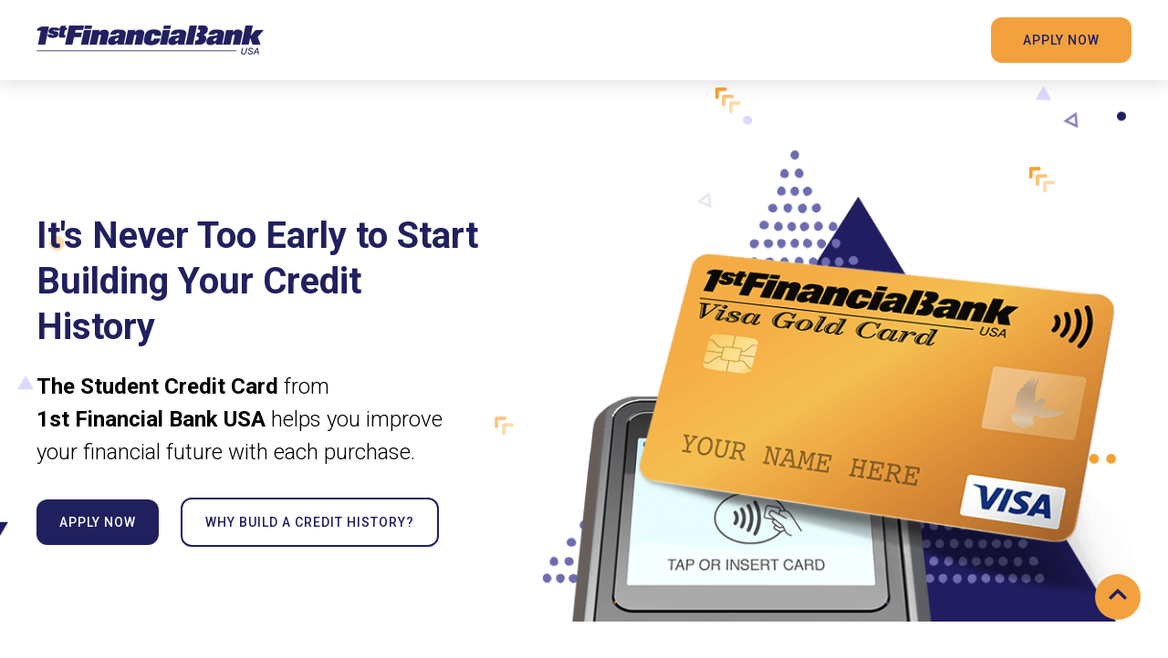

--- FILE ---
content_type: text/html; charset=UTF-8
request_url: https://students.1fbusa.com/build-credit?cid=q4bB85&source=CDA08&lrx=kcmshk1631728452&passRequestParamsThru=true
body_size: 10689
content:
<!doctype html><html lang="en"><head>
    <meta charset="utf-8">
    <title>1st Financial Bank USA | Apply Now</title>
    <link rel="shortcut icon" href="https://students.1fbusa.com/hubfs/1FBUSA%20favicon.png">
    <meta name="description" content="">
    
    
    
    <meta name="viewport" content="width=device-width, initial-scale=1">

    <script src="/hs/hsstatic/jquery-libs/static-1.1/jquery/jquery-1.7.1.js"></script>
<script>hsjQuery = window['jQuery'];</script>
    <meta property="og:description" content="">
    <meta property="og:title" content="1st Financial Bank USA | Apply Now">
    <meta name="twitter:description" content="">
    <meta name="twitter:title" content="1st Financial Bank USA | Apply Now">

    

    
    <style>
a.cta_button{-moz-box-sizing:content-box !important;-webkit-box-sizing:content-box !important;box-sizing:content-box !important;vertical-align:middle}.hs-breadcrumb-menu{list-style-type:none;margin:0px 0px 0px 0px;padding:0px 0px 0px 0px}.hs-breadcrumb-menu-item{float:left;padding:10px 0px 10px 10px}.hs-breadcrumb-menu-divider:before{content:'›';padding-left:10px}.hs-featured-image-link{border:0}.hs-featured-image{float:right;margin:0 0 20px 20px;max-width:50%}@media (max-width: 568px){.hs-featured-image{float:none;margin:0;width:100%;max-width:100%}}.hs-screen-reader-text{clip:rect(1px, 1px, 1px, 1px);height:1px;overflow:hidden;position:absolute !important;width:1px}
</style>

<link rel="stylesheet" href="https://students.1fbusa.com/hubfs/hub_generated/template_assets/1/46053362357/1742872507494/template_main.min.css">

  <style>
    

    

    

    

    

    

  </style>
  

  <style>
    

    
      .module_16200471679976__primary_cta:hover {
        background-color: rgba(255, 255, 255, 1.0);
      }
    

    

    
      .module_16200471679976__primary_cta:hover {
        color: rgba(33, 32, 95, 1.0);
      }
      .module_16200471679976__primary_cta:hover a {
        color: rgba(33, 32, 95, 1.0);
      }
    

    

    

  </style>
  
<link rel="stylesheet" href="https://students.1fbusa.com/hubfs/hub_generated/module_assets/1/35888914809/1742874407405/module_BBS_Back_to_the_Top_Button_1.min.css">
<style>
  @font-face {
    font-family: "Roboto";
    font-weight: 700;
    font-style: normal;
    font-display: swap;
    src: url("/_hcms/googlefonts/Roboto/700.woff2") format("woff2"), url("/_hcms/googlefonts/Roboto/700.woff") format("woff");
  }
  @font-face {
    font-family: "Roboto";
    font-weight: 300;
    font-style: normal;
    font-display: swap;
    src: url("/_hcms/googlefonts/Roboto/300.woff2") format("woff2"), url("/_hcms/googlefonts/Roboto/300.woff") format("woff");
  }
  @font-face {
    font-family: "Roboto";
    font-weight: 500;
    font-style: normal;
    font-display: swap;
    src: url("/_hcms/googlefonts/Roboto/500.woff2") format("woff2"), url("/_hcms/googlefonts/Roboto/500.woff") format("woff");
  }
  @font-face {
    font-family: "Roboto";
    font-weight: 400;
    font-style: normal;
    font-display: swap;
    src: url("/_hcms/googlefonts/Roboto/regular.woff2") format("woff2"), url("/_hcms/googlefonts/Roboto/regular.woff") format("woff");
  }
  @font-face {
    font-family: "Roboto";
    font-weight: 700;
    font-style: normal;
    font-display: swap;
    src: url("/_hcms/googlefonts/Roboto/700.woff2") format("woff2"), url("/_hcms/googlefonts/Roboto/700.woff") format("woff");
  }
</style>

<!-- Editor Styles -->
<style id="hs_editor_style" type="text/css">
.dnd_area-row-0-force-full-width-section > .row-fluid {
  max-width: none !important;
}
/* HubSpot Non-stacked Media Query Styles */
@media (min-width:768px) {
  .dnd_area-row-3-vertical-alignment > .row-fluid {
    display: -ms-flexbox !important;
    -ms-flex-direction: row;
    display: flex !important;
    flex-direction: row;
  }
  .dnd_area-column-4-vertical-alignment {
    display: -ms-flexbox !important;
    -ms-flex-direction: column !important;
    -ms-flex-pack: center !important;
    display: flex !important;
    flex-direction: column !important;
    justify-content: center !important;
  }
  .dnd_area-column-4-vertical-alignment > div {
    flex-shrink: 0 !important;
  }
}
/* HubSpot Styles (default) */
.dnd_area-row-0-padding {
  padding-top: 0px !important;
  padding-bottom: 0px !important;
  padding-left: 0px !important;
  padding-right: 0px !important;
}
.dnd_area-row-0-background-layers {
  background-image: url('https://students.1fbusa.com/hubfs/raw_assets/public/atlas-theme_mcd-dev/images/Hero-Background-2.svg') !important;
  background-position: center center !important;
  background-size: cover !important;
  background-repeat: no-repeat !important;
}
.dnd_area-row-1-background-layers {
  background-image: url('https://students.1fbusa.com/hubfs/bg_2.png') !important;
  background-position: center center !important;
  background-size: cover !important;
  background-repeat: no-repeat !important;
}
.dnd_area-row-2-padding {
  padding-top: 0px !important;
  padding-bottom: 0px !important;
}
.dnd_area-row-3-background-layers {
  background-image: url('https://students.1fbusa.com/hubfs/bg_3.png') !important;
  background-position: center center !important;
  background-size: cover !important;
  background-repeat: no-repeat !important;
}
.dnd_area-row-4-background-layers {
  background-image: url('https://students.1fbusa.com/hubfs/bg_4.png') !important;
  background-position: center center !important;
  background-size: cover !important;
  background-repeat: no-repeat !important;
}
.dnd_area-row-5-background-layers {
  background-image: url('https://students.1fbusa.com/hubfs/bg_5.png') !important;
  background-position: center top !important;
  background-size: cover !important;
  background-repeat: no-repeat !important;
}
.dnd_area-row-6-background-layers {
  background-image: url('https://students.1fbusa.com/hubfs/bg_6.png') !important;
  background-position: center center !important;
  background-size: cover !important;
  background-repeat: no-repeat !important;
}
.dnd_area-row-7-margin {
  margin-top: 0px !important;
  margin-bottom: 0px !important;
}
.dnd_area-row-7-padding {
  padding-top: 0px !important;
  padding-bottom: 0px !important;
  padding-left: 0px !important;
  padding-right: 0px !important;
}
.dnd_area-row-8-padding {
  padding-top: 0px !important;
  padding-bottom: 0px !important;
  padding-left: 0px !important;
  padding-right: 0px !important;
}
.dnd_area-row-8-background-layers {
  background-image: linear-gradient(rgba(33, 32, 95, 1), rgba(33, 32, 95, 1)) !important;
  background-position: left top !important;
  background-size: auto !important;
  background-repeat: no-repeat !important;
}
.cell_1619630473744-background-layers {
  background-image: url('https://students.1fbusa.com/hubfs/bg_1-1.png') !important;
  background-position: center top !important;
  background-size: cover !important;
  background-repeat: no-repeat !important;
}
.dnd_area-column-4-padding {
  padding-left: 0px !important;
  padding-right: 0px !important;
}
.dnd_area-column-4-row-0-padding {
  padding-bottom: 48px !important;
}
.dnd_area-column-7-padding {
  padding-left: 0px !important;
  padding-right: 0px !important;
}
.cell_16200471679972-padding {
  padding-left: 0px !important;
  padding-right: 0px !important;
}
.cell_16200471679972-row-0-padding {
  padding-bottom: 48px !important;
}
.cell_1619718021215-padding {
  padding-top: 0px !important;
  padding-bottom: 0px !important;
}
</style>
    

    
    <link rel="canonical" href="https://students.1fbusa.com/build-credit">

<!-- Google Tag Manager -->
<script>(function(w,d,s,l,i){w[l]=w[l]||[];w[l].push({'gtm.start':
new Date().getTime(),event:'gtm.js'});var f=d.getElementsByTagName(s)[0],
j=d.createElement(s),dl=l!='dataLayer'?'&l='+l:'';j.async=true;j.src=
'https://www.googletagmanager.com/gtm.js?id='+i+dl;f.parentNode.insertBefore(j,f);
})(window,document,'script','dataLayer','GTM-5LM3CCL');</script>
<!-- End Google Tag Manager -->

<meta name="p:domain_verify" content="a1939a2d2c7d95cfc6627e2b49e78260">
<meta property="og:url" content="https://students.1fbusa.com/build-credit">
<meta name="twitter:card" content="summary">
<meta http-equiv="content-language" content="en">






  <meta name="generator" content="HubSpot"></head>
  <body>
    <div class="body-wrapper   hs-content-id-46479348297 hs-landing-page hs-page ">
      
        <div data-global-resource-path="atlas-theme_mcd-dev/templates/partials/header.html">

  <div id="hs_cos_wrapper_Navbar" class="hs_cos_wrapper hs_cos_wrapper_widget hs_cos_wrapper_type_module" style="" data-hs-cos-general-type="widget" data-hs-cos-type="module">





<header class="kl-header">
  
  <nav class="kl-navbar content-wrapper">

    
      
    

  

  

  <a href="https://www.1fbusa.com/fscm/?hsLang=en">
    
        

  

  
    
  

  
    
  

  <img src="https://students.1fbusa.com/hs-fs/hubfs/Logo.png?width=249&amp;height=33&amp;name=Logo.png" alt="1st Financial Bank Logo" width="249" height="33" loading="" class="kl-navbar__logo" srcset="https://students.1fbusa.com/hs-fs/hubfs/Logo.png?width=125&amp;height=17&amp;name=Logo.png 125w, https://students.1fbusa.com/hs-fs/hubfs/Logo.png?width=249&amp;height=33&amp;name=Logo.png 249w, https://students.1fbusa.com/hs-fs/hubfs/Logo.png?width=374&amp;height=50&amp;name=Logo.png 374w, https://students.1fbusa.com/hs-fs/hubfs/Logo.png?width=498&amp;height=66&amp;name=Logo.png 498w, https://students.1fbusa.com/hs-fs/hubfs/Logo.png?width=623&amp;height=83&amp;name=Logo.png 623w, https://students.1fbusa.com/hs-fs/hubfs/Logo.png?width=747&amp;height=99&amp;name=Logo.png 747w" sizes="(max-width: 249px) 100vw, 249px">
      
  </a>
    

    <div class="kl-navbar__content--custom">
      

      <div class="kl-navbar__end">
        
    

  
    
    

  

  

  

  

    
    

  

  
    
  

  <a href="https://apply.1fbusa.com/card/apply/?cid=q4bB85&amp;source=LPHEA&amp;passRequestParamsThru=true" class="button Navbar__button">
    
      <span>APPLY NOW</span>
    
  </a>

  
  
        
    

  
    
    

  

  

  

  
  
      </div>

    </div>

  </nav>

</header>

<div class="kl-header-placeholder"></div></div></div>
      

      
<main class="body-container-wrapper">

  <div class="container-fluid body-container body-container--home">
<div class="row-fluid-wrapper">
<div class="row-fluid">
<div class="span12 widget-span widget-type-cell " style="" data-widget-type="cell" data-x="0" data-w="12">

<div class="row-fluid-wrapper row-depth-1 row-number-1 dnd_area-row-0-force-full-width-section dnd_area-row-0-background-layers dnd-section dnd_area-row-0-padding dnd_area-row-0-background-image">
<div class="row-fluid ">
<div class="span12 widget-span widget-type-cell cell_1619630473744-background-layers cell_1619630473744-background-image dnd-column" style="" data-widget-type="cell" data-x="0" data-w="12">

<div class="row-fluid-wrapper row-depth-1 row-number-2 dnd-row">
<div class="row-fluid ">
<div class="span12 widget-span widget-type-custom_widget dnd-module" style="" data-widget-type="custom_widget" data-x="0" data-w="12">
<div id="hs_cos_wrapper_dnd_area-module-1" class="hs_cos_wrapper hs_cos_wrapper_widget hs_cos_wrapper_type_module" style="" data-hs-cos-general-type="widget" data-hs-cos-type="module">





<div class="kl-hero-02">
  <div class="kl-hero-02__content">
    

  

  

  <div class="kl-rich-text">

    

    <div><h1 class="marquee--title"><span style="color: #21205f;">It's Never Too Early to Start Building Your Credit History<br></span></h1>
<p class="marquee--sub" style="font-weight: 300;"><strong style="font-weight: 900;">The Student Credit Card</strong> from <br><strong style="font-weight: 900;">1st Financial Bank USA</strong> helps you improve your financial future with each purchase.</p></div>

    
      <div class="kl-rich-text__buttons">
        

  
    
    

  

  

  

  

    
    

  

  
    
  

  <a href="https://apply.1fbusa.com/card/apply/?cid=q4bB85&amp;source=LPTOP&amp;passRequestParamsThru=true" class="button dnd_area-module-1__primary_cta">
    
      <span>APPLY NOW</span>
    
  </a>

  
        

  
    
    
      
    

  

  

  

  

    
    

  

  
    
  

  <a href="#build-credit" class="button button--outlined dnd_area-module-1__secondary_cta">
    
      <span>WHY BUILD A CREDIT HISTORY?</span>
    
  </a>

  
      </div>
    

    
  </div>
    

  
    
  

  
    
  

  <div class="kl-hero-02__image kl-hero-02__image--center kl-hero-02__image--bottom">
    
      
      

  
    

  

  
    
  

  

  <img src="https://students.1fbusa.com/hubfs/hero_wReader-1.png" alt="hero_wReader-1" style="max-width: 100%; height: auto;" loading="">
    
  </div>
  </div>
</div></div>

</div><!--end widget-span -->
</div><!--end row-->
</div><!--end row-wrapper -->

</div><!--end widget-span -->
</div><!--end row-->
</div><!--end row-wrapper -->

<div class="row-fluid-wrapper row-depth-1 row-number-3 dnd-section dnd_area-row-1-background-image dnd_area-row-1-background-layers">
<div class="row-fluid ">
<div class="span12 widget-span widget-type-cell dnd-column" style="" data-widget-type="cell" data-x="0" data-w="12">

<div class="row-fluid-wrapper row-depth-1 row-number-4 dnd-row">
<div class="row-fluid ">
<div class="span12 widget-span widget-type-custom_widget dnd-module" style="" data-widget-type="custom_widget" data-x="0" data-w="12">
<div id="hs_cos_wrapper_widget_1619711489982" class="hs_cos_wrapper hs_cos_wrapper_widget hs_cos_wrapper_type_module" style="" data-hs-cos-general-type="widget" data-hs-cos-type="module">




  
    
  

  

  <div class="kl-rich-text kl-rich-text--center">

    

    <div><p style="font-size: 16px; font-family: Roboto; font-weight: normal; letter-spacing: 1px;"><span style="color: #21205f;">HERE FOR YOU</span></p>
<h2 class="subhead" style="margin-bottom: 60px;"><span style="color: #21205f;">Perks Designed For Student Life</span></h2></div>

    

    
  </div></div>

</div><!--end widget-span -->
</div><!--end row-->
</div><!--end row-wrapper -->

<div class="row-fluid-wrapper row-depth-1 row-number-5 dnd-row">
<div class="row-fluid ">
<div class="span12 widget-span widget-type-custom_widget dnd-module" style="" data-widget-type="custom_widget" data-x="0" data-w="12">
<div id="hs_cos_wrapper_widget_1619631932246" class="hs_cos_wrapper hs_cos_wrapper_widget hs_cos_wrapper_type_module" style="" data-hs-cos-general-type="widget" data-hs-cos-type="module">

<div class="kl-card-grid">
  <div style="margin: -29px;">
    

      

      

      
      

      

      <div class="kl-card-grid__card-wrapper">
        <div class="kl-card-grid__card">
          
            <div class="kl-card-grid__image" style="background-image: url(https://students.1fbusa.com/hubfs/cards_flexible.jpg);" href="">
            </div>
          
          <div class="kl-card-grid__content">
            
            <h3 style="text-align: center;"><span style="color: #21205f;"><strong>Flexible Payment Options</strong></span></h3>
<p style="text-align: center; font-family: Roboto;"><span style="color: #353d3f;">Pay your full balance, the minimum payment due, or any amount in between. It's up to you.</span></p>
          </div>
        </div>
      </div>
    

      

      

      
      

      

      <div class="kl-card-grid__card-wrapper">
        <div class="kl-card-grid__card">
          
            <div class="kl-card-grid__image" style="background-image: url(https://students.1fbusa.com/hubfs/cards_cash.jpg);" href="">
            </div>
          
          <div class="kl-card-grid__content">
            
            <h3 style="text-align: center;"><span style="color: #21205f;"><strong>Instant Cash Access</strong></span></h3>
<p style="text-align: center; font-family: Roboto;"><span style="color: #353d3f;">Don't let "Cash Only" signs stop you. Your card works at any ATM or bank with a Visa logo on it.</span></p>
          </div>
        </div>
      </div>
    

      

      

      
      

      

      <div class="kl-card-grid__card-wrapper">
        <div class="kl-card-grid__card">
          
            <div class="kl-card-grid__image" style="background-image: url(https://students.1fbusa.com/hubfs/cards_scammers.jpg);" href="">
            </div>
          
          <div class="kl-card-grid__content">
            
            <h3 style="text-align: center;"><span style="color: #21205f;"><strong>Protection From Scammers</strong></span></h3>
<p style="text-align: center; font-family: Roboto; color: #353d3f;">You're never responsible for unauthorized card use. If you didn't buy it, you won't pay for it.</p>
          </div>
        </div>
      </div>
    

      

      

      
      

      

      <div class="kl-card-grid__card-wrapper">
        <div class="kl-card-grid__card">
          
            <div class="kl-card-grid__image" style="background-image: url(https://students.1fbusa.com/hubfs/cards_experience.jpg);" href="">
            </div>
          
          <div class="kl-card-grid__content">
            
            <h3 style="text-align: center;"><span style="color: #21205f;"><strong>Experts On Your Side</strong></span></h3>
<p style="text-align: center; font-family: Roboto; color: #353d3f;">We've been helping people improve their financial futures for over 110 years.</p>
          </div>
        </div>
      </div>
    

      

      

      
      

      

      <div class="kl-card-grid__card-wrapper">
        <div class="kl-card-grid__card">
          
            <div class="kl-card-grid__image" style="background-image: url(https://students.1fbusa.com/hubfs/cards_mobile.jpg);" href="">
            </div>
          
          <div class="kl-card-grid__content">
            
            <h3 style="text-align: center;"><span id="perks" style="color: #21205f;"><strong>Easy Account Tracking</strong></span></h3>
<p style="text-align: center; font-family: Roboto; color: #353d3f;">Make payments and monitor spending from your phone with our mobile app.</p>
          </div>
        </div>
      </div>
    

      

      

      
      

      

      <div class="kl-card-grid__card-wrapper">
        <div class="kl-card-grid__card">
          
            <div class="kl-card-grid__image" style="background-image: url(https://students.1fbusa.com/hubfs/cards_worldwide.jpg);" href="">
            </div>
          
          <div class="kl-card-grid__content">
            
            <h3 style="text-align: center;"><span style="color: #21205f;"><strong>Worldwide Acceptance</strong></span></h3>
<p style="text-align: center; font-family: Roboto; color: #353d3f;">Rely on your card when ordering books at home, shopping abroad, and just about anywhere else.</p>
          </div>
        </div>
      </div>
    
  </div>
</div></div>

</div><!--end widget-span -->
</div><!--end row-->
</div><!--end row-wrapper -->

</div><!--end widget-span -->
</div><!--end row-->
</div><!--end row-wrapper -->

<div class="row-fluid-wrapper row-depth-1 row-number-6 dnd_area-row-2-padding dnd-section">
<div class="row-fluid ">
<div class="span12 widget-span widget-type-cell dnd-column" style="" data-widget-type="cell" data-x="0" data-w="12">

<div class="row-fluid-wrapper row-depth-1 row-number-7 dnd-row">
<div class="row-fluid ">
<div class="span12 widget-span widget-type-custom_widget dnd-module" style="" data-widget-type="custom_widget" data-x="0" data-w="12">
<div id="hs_cos_wrapper_widget_1619797254622" class="hs_cos_wrapper hs_cos_wrapper_widget hs_cos_wrapper_type_module" style="" data-hs-cos-general-type="widget" data-hs-cos-type="module"><a id="build-credit" data-hs-anchor="true"></a></div>

</div><!--end widget-span -->
</div><!--end row-->
</div><!--end row-wrapper -->

</div><!--end widget-span -->
</div><!--end row-->
</div><!--end row-wrapper -->

<div class="row-fluid-wrapper row-depth-1 row-number-8 dnd_area-row-3-background-image dnd-section dnd_area-row-3-background-layers dnd_area-row-3-vertical-alignment">
<div class="row-fluid ">
<div class="span12 widget-span widget-type-cell dnd_area-column-4-vertical-alignment dnd_area-column-4-padding dnd-column" style="" data-widget-type="cell" data-x="0" data-w="12">

<div class="row-fluid-wrapper row-depth-1 row-number-9 dnd_area-column-4-row-0-padding dnd-row">
<div class="row-fluid ">
<div class="span12 widget-span widget-type-custom_widget dnd-module" style="" data-widget-type="custom_widget" data-x="0" data-w="12">
<div id="hs_cos_wrapper_dnd_area-module-5" class="hs_cos_wrapper hs_cos_wrapper_widget hs_cos_wrapper_type_module" style="" data-hs-cos-general-type="widget" data-hs-cos-type="module">




  
    
  

  

  <div class="kl-rich-text kl-rich-text--center">

    

    <div><p style="text-align: center; font-size: 16px; font-family: Roboto; font-weight: normal; letter-spacing: 1px;"><span style="color: #21205f;">CREDIT SCORE TIPS</span></p>
<h2 class="subhead" style="text-align: center;"><span style="color: #21205f;">Why Should You Build a Credit History?</span></h2>
<p class="build-credit" style="text-align: center; font-family: Roboto; font-weight: 300; max-width: 820px; margin: 0 auto; margin-bottom: 16px;"><span style="color: #353d3f;">Credit scores tell lenders how likely you are to pay back a loan. Having a good score makes it easier to do things like rent an apartment or buy a car.</span></p>
<p class="build-credit" style="text-align: center; font-family: Roboto; font-weight: 300;"><span id="credit_history" style="color: #353d3f;">These 3 tips can help you establish a good one:</span></p></div>

    

    
  </div></div>

</div><!--end widget-span -->
</div><!--end row-->
</div><!--end row-wrapper -->

<div class="row-fluid-wrapper row-depth-1 row-number-10 dnd-row">
<div class="row-fluid ">
<div class="span12 widget-span widget-type-custom_widget dnd-module" style="" data-widget-type="custom_widget" data-x="0" data-w="12">
<div id="hs_cos_wrapper_widget_1619714468282" class="hs_cos_wrapper hs_cos_wrapper_widget hs_cos_wrapper_type_module" style="" data-hs-cos-general-type="widget" data-hs-cos-type="module">




<div class="kl-features-02-wrapper">
  <div class="kl-features-02" style="justify-content: flex-start;">

    

      
      

      <div class="kl-features-02__card">

        <div class="kl-features-02__card-header">
          

          
          <div class="kl-features-02__image">
            

  

  

  

  <img src="https://students.1fbusa.com/hubfs/icons_1-StartEarly.svg" alt="icons_1-StartEarly" width="40" height="40">
          </div>
          

          

          <h4>Get Started Early</h4>
        </div>

        
          <p>Lenders like seeing a history of credit activity.</p>
        

      </div>
    

      
      

      <div class="kl-features-02__card">

        <div class="kl-features-02__card-header">
          

          
          <div class="kl-features-02__image">
            

  

  

  

  <img src="https://students.1fbusa.com/hubfs/icons_2-TrackRecord.svg" alt="icons_2-TrackRecord" width="40" height="40">
          </div>
          

          

          <h4>Show a Good Track Record</h4>
        </div>

        
          <p>Your credit score improves when you make payments on time.</p>
        

      </div>
    

      
      

      <div class="kl-features-02__card">

        <div class="kl-features-02__card-header">
          

          
          <div class="kl-features-02__image">
            

  

  

  

  <img src="https://students.1fbusa.com/hubfs/icons_3-LowBalance.svg" alt="icons_3-LowBalance" width="40" height="40">
          </div>
          

          

          <h4>Keep a Low Balance</h4>
        </div>

        
          <p>Using too much of your available credit can lower your score.</p>
        

      </div>
    

  </div>
</div></div>

</div><!--end widget-span -->
</div><!--end row-->
</div><!--end row-wrapper -->

</div><!--end widget-span -->
</div><!--end row-->
</div><!--end row-wrapper -->

<div class="row-fluid-wrapper row-depth-1 row-number-11 dnd_area-row-4-background-image dnd-section dnd_area-row-4-background-layers">
<div class="row-fluid ">
<div class="span12 widget-span widget-type-cell dnd_area-column-7-padding dnd-column" style="" data-widget-type="cell" data-x="0" data-w="12">

<div class="row-fluid-wrapper row-depth-1 row-number-12 dnd-row">
<div class="row-fluid ">
<div class="span12 widget-span widget-type-custom_widget dnd-module" style="" data-widget-type="custom_widget" data-x="0" data-w="12">
<div id="hs_cos_wrapper_widget_1620047584959" class="hs_cos_wrapper hs_cos_wrapper_widget hs_cos_wrapper_type_module" style="" data-hs-cos-general-type="widget" data-hs-cos-type="module"><div class="card-container">
<img src="https://students.1fbusa.com/hubfs/card-1.png">
</div></div>

</div><!--end widget-span -->
</div><!--end row-->
</div><!--end row-wrapper -->

</div><!--end widget-span -->
</div><!--end row-->
</div><!--end row-wrapper -->

<div class="row-fluid-wrapper row-depth-1 row-number-13 dnd_area-row-5-background-image dnd-section dnd_area-row-5-background-layers">
<div class="row-fluid ">
<div class="span12 widget-span widget-type-cell cell_16200471679972-padding dnd-column" style="" data-widget-type="cell" data-x="0" data-w="12">

<div class="row-fluid-wrapper row-depth-1 row-number-14 dnd-row cell_16200471679972-row-0-padding">
<div class="row-fluid ">
<div class="span12 widget-span widget-type-custom_widget dnd-module" style="" data-widget-type="custom_widget" data-x="0" data-w="12">
<div id="hs_cos_wrapper_module_16200471679976" class="hs_cos_wrapper hs_cos_wrapper_widget hs_cos_wrapper_type_module" style="" data-hs-cos-general-type="widget" data-hs-cos-type="module">




  
    
  

  

  <div class="kl-rich-text kl-rich-text--center">

    

    <div><h2 class="subhead" style="text-align: center;"><span style="color: #ffffff;">Start Your Credit Journey Today</span></h2></div>

    
      <div class="kl-rich-text__buttons">
        

  
    
    

  

  

  

  

    
    

  

  
    
  

  <a href="https://apply.1fbusa.com/card/apply/?cid=q4bB85&amp;source=LPMID&amp;passRequestParamsThru=true" class="button module_16200471679976__primary_cta">
    
      <span>APPLY NOW</span>
    
  </a>

  
        

  
    
    

  

  

  

  
      </div>
    

    
  </div></div>

</div><!--end widget-span -->
</div><!--end row-->
</div><!--end row-wrapper -->

</div><!--end widget-span -->
</div><!--end row-->
</div><!--end row-wrapper -->

<div class="row-fluid-wrapper row-depth-1 row-number-15 dnd-section dnd_area-row-6-background-image dnd_area-row-6-background-layers">
<div class="row-fluid ">
<div class="span12 widget-span widget-type-cell dnd-column cell_1619718021215-padding" style="" data-widget-type="cell" data-x="0" data-w="12">

<div class="row-fluid-wrapper row-depth-1 row-number-16 dnd-row">
<div class="row-fluid ">
<div class="span12 widget-span widget-type-custom_widget dnd-module" style="" data-widget-type="custom_widget" data-x="0" data-w="12">
<div id="hs_cos_wrapper_module_1619722736537" class="hs_cos_wrapper hs_cos_wrapper_widget hs_cos_wrapper_type_module" style="" data-hs-cos-general-type="widget" data-hs-cos-type="module">




  
    
  

  

  <div class="kl-rich-text kl-rich-text--center">

    

    <div><p style="text-align: center; font-size: 16px; font-family: Roboto; font-weight: normal; letter-spacing: 1px;"><span id="testimonials" style="color: #21205f;">WHY BUILD A CREDIT HISTORY WITH US</span></p>
<h2 class="subhead" style="text-align: center; margin-bottom: 60px;"><span style="color: #21205f;">What Our Cardmembers Are Saying</span></h2></div>

    

    
  </div></div>

</div><!--end widget-span -->
</div><!--end row-->
</div><!--end row-wrapper -->

<div class="row-fluid-wrapper row-depth-1 row-number-17 dnd-row">
<div class="row-fluid ">
<div class="span12 widget-span widget-type-custom_widget dnd-module" style="" data-widget-type="custom_widget" data-x="0" data-w="12">
<div id="hs_cos_wrapper_module_16197180212154" class="hs_cos_wrapper hs_cos_wrapper_widget hs_cos_wrapper_type_module" style="" data-hs-cos-general-type="widget" data-hs-cos-type="module">

<div class="kl-testimonials">
  

    
    

    <div class="kl-testimonial">
      <div class="kl-testimonial__quote">
        <svg xmlns="http://www.w3.org/2000/svg" width="135" height="25" viewbox="0 0 135 25">
    <g fill="none" fill-rule="evenodd" stroke-linejoin="round">
        <g fill="#8686BD" stroke="#8686BD" stroke-width="1.5">
            <g>
                <g>
                    <g>
                        <g>
                            <path d="M12.5 17.7L6.328 21.995 8.506 14.798 2.514 10.255 10.031 10.102 12.5 3 14.969 10.102 22.486 10.255 16.494 14.798 18.672 21.995z" transform="translate(-780 -3446) translate(0 3160) translate(740 254) translate(40 32)" />
                        </g>
                        <g>
                            <path d="M12.5 17.7L6.328 21.995 8.506 14.798 2.514 10.255 10.031 10.102 12.5 3 14.969 10.102 22.486 10.255 16.494 14.798 18.672 21.995z" transform="translate(-780 -3446) translate(0 3160) translate(740 254) translate(40 32) translate(27)" />
                        </g>
                        <g>
                            <path d="M12.5 17.7L6.328 21.995 8.506 14.798 2.514 10.255 10.031 10.102 12.5 3 14.969 10.102 22.486 10.255 16.494 14.798 18.672 21.995z" transform="translate(-780 -3446) translate(0 3160) translate(740 254) translate(40 32) translate(54)" />
                        </g>
                        <g>
                            <path d="M12.5 17.7L6.328 21.995 8.506 14.798 2.514 10.255 10.031 10.102 12.5 3 14.969 10.102 22.486 10.255 16.494 14.798 18.672 21.995z" transform="translate(-780 -3446) translate(0 3160) translate(740 254) translate(40 32) translate(81)" />
                        </g>
                        <g>
                            <path d="M12.5 17.7L6.328 21.995 8.506 14.798 2.514 10.255 10.031 10.102 12.5 3 14.969 10.102 22.486 10.255 16.494 14.798 18.672 21.995z" transform="translate(-780 -3446) translate(0 3160) translate(740 254) translate(40 32) translate(108)" />
                        </g>
                    </g>
                </g>
            </g>
        </g>
    </g>
</svg>
      </div>
      <p class="kl-testimonial__content">This card has been a great start to my financial freedom and helped me be more financially literate.</p>
      <div class="kl-testimonial__footer">
        
          <img src="https://students.1fbusa.com/hubfs/icons_1-freedom.svg" alt="icons_1-freedom">
        
        <div class="kl-testimonial__author">
          <span>D'TERRAINIQUE</span>
          
        </div>
      </div>
    </div>
  

    
    

    <div class="kl-testimonial">
      <div class="kl-testimonial__quote">
        <svg xmlns="http://www.w3.org/2000/svg" width="135" height="25" viewbox="0 0 135 25">
    <g fill="none" fill-rule="evenodd" stroke-linejoin="round">
        <g fill="#8686BD" stroke="#8686BD" stroke-width="1.5">
            <g>
                <g>
                    <g>
                        <g>
                            <path d="M12.5 17.7L6.328 21.995 8.506 14.798 2.514 10.255 10.031 10.102 12.5 3 14.969 10.102 22.486 10.255 16.494 14.798 18.672 21.995z" transform="translate(-780 -3446) translate(0 3160) translate(740 254) translate(40 32)" />
                        </g>
                        <g>
                            <path d="M12.5 17.7L6.328 21.995 8.506 14.798 2.514 10.255 10.031 10.102 12.5 3 14.969 10.102 22.486 10.255 16.494 14.798 18.672 21.995z" transform="translate(-780 -3446) translate(0 3160) translate(740 254) translate(40 32) translate(27)" />
                        </g>
                        <g>
                            <path d="M12.5 17.7L6.328 21.995 8.506 14.798 2.514 10.255 10.031 10.102 12.5 3 14.969 10.102 22.486 10.255 16.494 14.798 18.672 21.995z" transform="translate(-780 -3446) translate(0 3160) translate(740 254) translate(40 32) translate(54)" />
                        </g>
                        <g>
                            <path d="M12.5 17.7L6.328 21.995 8.506 14.798 2.514 10.255 10.031 10.102 12.5 3 14.969 10.102 22.486 10.255 16.494 14.798 18.672 21.995z" transform="translate(-780 -3446) translate(0 3160) translate(740 254) translate(40 32) translate(81)" />
                        </g>
                        <g>
                            <path d="M12.5 17.7L6.328 21.995 8.506 14.798 2.514 10.255 10.031 10.102 12.5 3 14.969 10.102 22.486 10.255 16.494 14.798 18.672 21.995z" transform="translate(-780 -3446) translate(0 3160) translate(740 254) translate(40 32) translate(108)" />
                        </g>
                    </g>
                </g>
            </g>
        </g>
    </g>
</svg>
      </div>
      <p class="kl-testimonial__content">Been a member since 2017 and have had nothing but perfect customer service.</p>
      <div class="kl-testimonial__footer">
        
          <img src="https://students.1fbusa.com/hubfs/icons_2-service.svg" alt="icons_2-service">
        
        <div class="kl-testimonial__author">
          <span>JACQUELINE</span>
          
        </div>
      </div>
    </div>
  
</div></div>

</div><!--end widget-span -->
</div><!--end row-->
</div><!--end row-wrapper -->

<div class="row-fluid-wrapper row-depth-1 row-number-18 dnd-row">
<div class="row-fluid ">
<div class="span12 widget-span widget-type-custom_widget dnd-module" style="" data-widget-type="custom_widget" data-x="0" data-w="12">
<div id="hs_cos_wrapper_widget_1619718189701" class="hs_cos_wrapper hs_cos_wrapper_widget hs_cos_wrapper_type_module widget-type-space" style="" data-hs-cos-general-type="widget" data-hs-cos-type="module"><span class="hs-horizontal-spacer"></span></div>

</div><!--end widget-span -->
</div><!--end row-->
</div><!--end row-wrapper -->

<div class="row-fluid-wrapper row-depth-1 row-number-19 dnd-row">
<div class="row-fluid ">
<div class="span12 widget-span widget-type-custom_widget dnd-module" style="" data-widget-type="custom_widget" data-x="0" data-w="12">
<div id="hs_cos_wrapper_module_1619718021216" class="hs_cos_wrapper hs_cos_wrapper_widget hs_cos_wrapper_type_module" style="" data-hs-cos-general-type="widget" data-hs-cos-type="module">

<div class="kl-testimonials">
  

    
    

    <div class="kl-testimonial">
      <div class="kl-testimonial__quote">
        <svg xmlns="http://www.w3.org/2000/svg" width="135" height="25" viewbox="0 0 135 25">
    <g fill="none" fill-rule="evenodd" stroke-linejoin="round">
        <g fill="#8686BD" stroke="#8686BD" stroke-width="1.5">
            <g>
                <g>
                    <g>
                        <g>
                            <path d="M12.5 17.7L6.328 21.995 8.506 14.798 2.514 10.255 10.031 10.102 12.5 3 14.969 10.102 22.486 10.255 16.494 14.798 18.672 21.995z" transform="translate(-780 -3446) translate(0 3160) translate(740 254) translate(40 32)" />
                        </g>
                        <g>
                            <path d="M12.5 17.7L6.328 21.995 8.506 14.798 2.514 10.255 10.031 10.102 12.5 3 14.969 10.102 22.486 10.255 16.494 14.798 18.672 21.995z" transform="translate(-780 -3446) translate(0 3160) translate(740 254) translate(40 32) translate(27)" />
                        </g>
                        <g>
                            <path d="M12.5 17.7L6.328 21.995 8.506 14.798 2.514 10.255 10.031 10.102 12.5 3 14.969 10.102 22.486 10.255 16.494 14.798 18.672 21.995z" transform="translate(-780 -3446) translate(0 3160) translate(740 254) translate(40 32) translate(54)" />
                        </g>
                        <g>
                            <path d="M12.5 17.7L6.328 21.995 8.506 14.798 2.514 10.255 10.031 10.102 12.5 3 14.969 10.102 22.486 10.255 16.494 14.798 18.672 21.995z" transform="translate(-780 -3446) translate(0 3160) translate(740 254) translate(40 32) translate(81)" />
                        </g>
                        <g>
                            <path d="M12.5 17.7L6.328 21.995 8.506 14.798 2.514 10.255 10.031 10.102 12.5 3 14.969 10.102 22.486 10.255 16.494 14.798 18.672 21.995z" transform="translate(-780 -3446) translate(0 3160) translate(740 254) translate(40 32) translate(108)" />
                        </g>
                    </g>
                </g>
            </g>
        </g>
    </g>
</svg>
      </div>
      <p class="kl-testimonial__content">I used it to fill up my gas tank! I love that I am building my credit at a young age.</p>
      <div class="kl-testimonial__footer">
        
          <img src="https://students.1fbusa.com/hubfs/icons_3-gas.svg" alt="icons_3-gas">
        
        <div class="kl-testimonial__author">
          <span>BROOKE</span>
          
        </div>
      </div>
    </div>
  

    
    

    <div class="kl-testimonial">
      <div class="kl-testimonial__quote">
        <svg xmlns="http://www.w3.org/2000/svg" width="135" height="25" viewbox="0 0 135 25">
    <g fill="none" fill-rule="evenodd" stroke-linejoin="round">
        <g fill="#8686BD" stroke="#8686BD" stroke-width="1.5">
            <g>
                <g>
                    <g>
                        <g>
                            <path d="M12.5 17.7L6.328 21.995 8.506 14.798 2.514 10.255 10.031 10.102 12.5 3 14.969 10.102 22.486 10.255 16.494 14.798 18.672 21.995z" transform="translate(-780 -3446) translate(0 3160) translate(740 254) translate(40 32)" />
                        </g>
                        <g>
                            <path d="M12.5 17.7L6.328 21.995 8.506 14.798 2.514 10.255 10.031 10.102 12.5 3 14.969 10.102 22.486 10.255 16.494 14.798 18.672 21.995z" transform="translate(-780 -3446) translate(0 3160) translate(740 254) translate(40 32) translate(27)" />
                        </g>
                        <g>
                            <path d="M12.5 17.7L6.328 21.995 8.506 14.798 2.514 10.255 10.031 10.102 12.5 3 14.969 10.102 22.486 10.255 16.494 14.798 18.672 21.995z" transform="translate(-780 -3446) translate(0 3160) translate(740 254) translate(40 32) translate(54)" />
                        </g>
                        <g>
                            <path d="M12.5 17.7L6.328 21.995 8.506 14.798 2.514 10.255 10.031 10.102 12.5 3 14.969 10.102 22.486 10.255 16.494 14.798 18.672 21.995z" transform="translate(-780 -3446) translate(0 3160) translate(740 254) translate(40 32) translate(81)" />
                        </g>
                        <g>
                            <path d="M12.5 17.7L6.328 21.995 8.506 14.798 2.514 10.255 10.031 10.102 12.5 3 14.969 10.102 22.486 10.255 16.494 14.798 18.672 21.995z" transform="translate(-780 -3446) translate(0 3160) translate(740 254) translate(40 32) translate(108)" />
                        </g>
                    </g>
                </g>
            </g>
        </g>
    </g>
</svg>
      </div>
      <p class="kl-testimonial__content">It is helping me build a good credit while also improving my personal responsibilities…I am so glad I applied.</p>
      <div class="kl-testimonial__footer">
        
          <img src="https://students.1fbusa.com/hubfs/icons_2-build.svg" alt="icons_2-build">
        
        <div class="kl-testimonial__author">
          <span>BRYONNA</span>
          
        </div>
      </div>
    </div>
  
</div></div>

</div><!--end widget-span -->
</div><!--end row-->
</div><!--end row-wrapper -->

</div><!--end widget-span -->
</div><!--end row-->
</div><!--end row-wrapper -->

<div class="row-fluid-wrapper row-depth-1 row-number-20 dnd-section dnd_area-row-7-margin dnd_area-row-7-padding">
<div class="row-fluid ">
<div class="span12 widget-span widget-type-cell dnd-column" style="" data-widget-type="cell" data-x="0" data-w="12">

<div class="row-fluid-wrapper row-depth-1 row-number-21 dnd-row">
<div class="row-fluid ">
<div class="span12 widget-span widget-type-custom_widget dnd-module" style="" data-widget-type="custom_widget" data-x="0" data-w="12">
<div id="hs_cos_wrapper_widget_1620142684941" class="hs_cos_wrapper hs_cos_wrapper_widget hs_cos_wrapper_type_module" style="" data-hs-cos-general-type="widget" data-hs-cos-type="module"><a id="apply-now" data-hs-anchor="true"></a></div>

</div><!--end widget-span -->
</div><!--end row-->
</div><!--end row-wrapper -->

</div><!--end widget-span -->
</div><!--end row-->
</div><!--end row-wrapper -->

<div class="row-fluid-wrapper row-depth-1 row-number-22 dnd-section dnd_area-row-8-background-layers dnd_area-row-8-padding dnd_area-row-8-background-color">
<div class="row-fluid ">
<div class="span12 widget-span widget-type-cell dnd-column" style="" data-widget-type="cell" data-x="0" data-w="12">

<div class="row-fluid-wrapper row-depth-1 row-number-23 dnd-row">
<div class="row-fluid ">
<div class="span12 widget-span widget-type-custom_widget dnd-module" style="" data-widget-type="custom_widget" data-x="0" data-w="12">
<div id="hs_cos_wrapper_widget_1619721571462" class="hs_cos_wrapper hs_cos_wrapper_widget hs_cos_wrapper_type_module" style="" data-hs-cos-general-type="widget" data-hs-cos-type="module"><div class="bbs-scroll-to-top back-to-top">
<span class="bbs-scroll-arrow"><span id="hs_cos_wrapper_widget_1619721571462_" class="hs_cos_wrapper hs_cos_wrapper_widget hs_cos_wrapper_type_icon" style="" data-hs-cos-general-type="widget" data-hs-cos-type="icon"><svg version="1.0" xmlns="http://www.w3.org/2000/svg" viewbox="0 0 448 512" aria-hidden="true"><g id="chevron-up1_layer"><path d="M240.971 130.524l194.343 194.343c9.373 9.373 9.373 24.569 0 33.941l-22.667 22.667c-9.357 9.357-24.522 9.375-33.901.04L224 227.495 69.255 381.516c-9.379 9.335-24.544 9.317-33.901-.04l-22.667-22.667c-9.373-9.373-9.373-24.569 0-33.941L207.03 130.525c9.372-9.373 24.568-9.373 33.941-.001z" /></g></svg></span></span>
</div></div>

</div><!--end widget-span -->
</div><!--end row-->
</div><!--end row-wrapper -->

</div><!--end widget-span -->
</div><!--end row-->
</div><!--end row-wrapper -->

</div><!--end widget-span -->
</div>
</div>
</div>
</main>


      
        <div data-global-resource-path="atlas-theme_mcd-dev/templates/partials/footer.html"><div id="hs_cos_wrapper_footer" class="hs_cos_wrapper hs_cos_wrapper_widget hs_cos_wrapper_type_module" style="" data-hs-cos-general-type="widget" data-hs-cos-type="module">

<footer class="kl-footer">
  <div class="kl-footer__wrapper content-wrapper">
    <div class="kl-footer__content">

      <div class="kl-footer__info">

        
    

  

  

  <a href="https://www.1fbusa.com/fscm/?hsLang=en">
    
            

  
    

  

  
    
  

  

  <img src="https://students.1fbusa.com/hubfs/logo.svg" alt="1st Financial Bank logo" style="max-width: 100%; height: auto;" loading="">
          
  </a>
        <div class="kl-footer__address"><p style="font-size: 12px; font-family: Roboto;">FOLLOW US ON</p>
<a target="_blank" style="margin-right: 15px;" href="https://www.facebook.com/1stFinancialBankUSA/" rel="noopener"> <svg height="25" fill="#fff" version="1.0" xmlns="http://www.w3.org/2000/svg" viewbox="0 0 448 512" aria-hidden="true"><g id="facebook-square1_layer"><path d="M448 80v352c0 26.5-21.5 48-48 48h-85.3V302.8h60.6l8.7-67.6h-69.3V192c0-19.6 5.4-32.9 33.5-32.9H384V98.7c-6.2-.8-27.4-2.7-52.2-2.7-51.6 0-87 31.5-87 89.4v49.9H184v67.6h60.9V480H48c-26.5 0-48-21.5-48-48V80c0-26.5 21.5-48 48-48h352c26.5 0 48 21.5 48 48z"></path></g></svg> </a><a target="_blank" style="margin-right: 15px;" href="https://www.instagram.com/1fbusa/" rel="noopener"> <svg height="25" fill="#fff" version="1.0" xmlns="http://www.w3.org/2000/svg" viewbox="0 0 448 512" aria-hidden="true"><g id="instagram2_layer"><path d="M224.1 141c-63.6 0-114.9 51.3-114.9 114.9s51.3 114.9 114.9 114.9S339 319.5 339 255.9 287.7 141 224.1 141zm0 189.6c-41.1 0-74.7-33.5-74.7-74.7s33.5-74.7 74.7-74.7 74.7 33.5 74.7 74.7-33.6 74.7-74.7 74.7zm146.4-194.3c0 14.9-12 26.8-26.8 26.8-14.9 0-26.8-12-26.8-26.8s12-26.8 26.8-26.8 26.8 12 26.8 26.8zm76.1 27.2c-1.7-35.9-9.9-67.7-36.2-93.9-26.2-26.2-58-34.4-93.9-36.2-37-2.1-147.9-2.1-184.9 0-35.8 1.7-67.6 9.9-93.9 36.1s-34.4 58-36.2 93.9c-2.1 37-2.1 147.9 0 184.9 1.7 35.9 9.9 67.7 36.2 93.9s58 34.4 93.9 36.2c37 2.1 147.9 2.1 184.9 0 35.9-1.7 67.7-9.9 93.9-36.2 26.2-26.2 34.4-58 36.2-93.9 2.1-37 2.1-147.8 0-184.8zM398.8 388c-7.8 19.6-22.9 34.7-42.6 42.6-29.5 11.7-99.5 9-132.1 9s-102.7 2.6-132.1-9c-19.6-7.8-34.7-22.9-42.6-42.6-11.7-29.5-9-99.5-9-132.1s-2.6-102.7 9-132.1c7.8-19.6 22.9-34.7 42.6-42.6 29.5-11.7 99.5-9 132.1-9s102.7-2.6 132.1 9c19.6 7.8 34.7 22.9 42.6 42.6 11.7 29.5 9 99.5 9 132.1s2.7 102.7-9 132.1z"></path></g></svg> </a><a target="_blank" style="margin-right: 15px;" href="https://twitter.com/1fbusa" rel="noopener"> <svg height="25" fill="#fff" xmlns="http://www.w3.org/2000/svg" viewbox="0 0 448 512"><path d="M64 32C28.7 32 0 60.7 0 96V416c0 35.3 28.7 64 64 64H384c35.3 0 64-28.7 64-64V96c0-35.3-28.7-64-64-64H64zm297.1 84L257.3 234.6 379.4 396H283.8L209 298.1 123.3 396H75.8l111-126.9L69.7 116h98l67.7 89.5L313.6 116h47.5zM323.3 367.6L153.4 142.9H125.1L296.9 367.6h26.3z"></path></svg> </a></div>
        <ul class="kl-footer__social">
                  
        </ul>
      </div>

      <div class="kl-footer__menu">
        
          <div class="kl-footer__group">
            <h3>SUPPORT</h3>
            <ul>
              
                <li>
                  <a href="https://www.1fbusa.com/fscm/contactUs.mvc?hsLang=en">Contact Us</a>
                </li>
              
                <li>
                  <a href="https://www.1fbusa.com/fscm/privacySecurityCenter.mvc?hsLang=en">Security Center</a>
                </li>
              
            </ul>
          </div>
        
          <div class="kl-footer__group">
            <h3><a style="color:#fff; display:block; font-weight:normal; font-family:Roboto; font-size: 12px; margin: 0; line-height: 1" href="https://www.1fbusa.com/privacy?hsLang=en">PRIVACY</a></h3>
            <ul>
              
            </ul>
          </div>
        
          <div class="kl-footer__group">
            <h3>LEGAL</h3>
            <ul>
              
                <li>
                  <a href="https://www.1fbusa.com/terms?hsLang=en">Terms of Service</a>
                </li>
              
                <li>
                  <a href="https://www.1fbusa.com/card-agreements?hsLang=en">Card Agreements</a>
                </li>
              
            </ul>
          </div>
        
      </div>

    </div>
    <hr class="legal-rule">
    <div class="kl-footer__legal">
      <p>© 2025&nbsp;1st Financial Bank USA.</p>
<svg version="1.1" id="FDIC" xmlns="http://www.w3.org/2000/svg" fill="#fff" x="0px" y="0px" viewbox="0 0 190 120" style="enable-background: new 0 0 190 120;" xml:space="preserve" xmlns:xlink="http://www.w3.org/1999/xlink"><path class="st0" d="M46,44.4h25.6c23.1,0,37.8,14.2,37.8,36.3c0,24.5-16.3,36.4-42.3,36.4H46V44.4L46,44.4z M70,61.1
	c-0.9,0-2.1,0.1-3.7,0.1v39.2c13,0,23.1-5.2,23.1-20.1C89.3,67.4,81.1,61.1,70,61.1L70,61.1z"></path> <path class="st0" d="M188.5,65.6V46.3c-5.2-2.1-9.8-3.3-16.3-3.3c-21.3,0-38.4,16.2-38.4,37.5s16.8,37,38,37
	c7.6,0,12.7-1.6,16.7-4.6V93.7c-6,3.7-10.1,5.3-15.6,5.3c-10.7,0-19.1-7.8-19.1-19.3c0-11.3,8.5-19.5,19.1-19.5
	C178.7,60.1,183,62.1,188.5,65.6L188.5,65.6z"></path> <path class="st0" d="M1.5,29.8v3.4h14.2v-3.4c-4.1-0.1-4.8-0.7-4.8-3.4V9l8.5,24.2H23L32.1,9v17c0,3.6,0,3.6-5,3.8v3.4h16.4v-3.4
	c-4.8,0-4.9-0.5-4.9-3v-17c0-2.8,0.4-3.7,4.9-3.7V2.5h-14L22.3,22L15.6,2.5H1.5v3.6c4,0,4.6,0,4.6,3.4v16.3
	C6.1,29,6.1,29.8,1.5,29.8L1.5,29.8z"></path> <path class="st0" d="M70.2,29.8v3.4h13.1v-3.4c-3.2-0.1-3.2-0.5-3.2-4.9v-3.7c0-3.6,1.6-6.5,4.9-6.5c2.7,0,3.4,1.7,3.4,4.1v7.8
	c0,2.7-0.1,3.2-3.3,3.2v3.4H97v-3.4c-2.8,0-3-0.3-3-2.9v-5.4c0-3.7,1.7-6.9,5.2-6.9c2.6,0,3.2,1.6,3.2,4.8v8c0,2.3,0,2.5-3.2,2.5
	v3.4h13v-3.4c-4,0-4.2,0.1-4.2-2.1v-8.9c0-5-1.2-8-6.4-8c-3,0-5,1.2-7.6,3.8c-1.3-2.4-3.2-4-6.4-4c-3.3,0-5.6,1.7-7.4,4.2v-3.6h-9.9
	v3.2c4,0,4.4,0.1,4.4,3.3v7.3C74.6,29.8,74.6,29.8,70.2,29.8L70.2,29.8z"></path> <polygon class="st0" points="2.1,44.4 2.1,117.1 22.1,117.1 22.2,89.3 41.7,89.3 41.7,72.5 22.4,72.5 22.2,61.2 43.2,61.2 
	43.2,44.4 "></polygon> <path class="st0" d="M113.7,2.5h9.3v11.3c2.5-2.1,4.1-2.9,6.6-2.9c5.3,0,8.9,4.8,8.9,11.4c0,7.2-3.6,11.8-9.7,11.8
	c-2.9,0-4.8-0.9-6.8-3l-1.9,2.5h-2.8V9.7c0-3.6-0.3-4-3.7-4L113.7,2.5L113.7,2.5z M132.2,22.2c0-5-1.9-7.6-4.5-7.6
	c-3.4,0-4.9,2.8-4.9,8c0,4.5,1.7,7.6,4.8,7.6C130.1,30.2,132.2,27.8,132.2,22.2L132.2,22.2z"></path> <path class="st0" d="M166.7,29.8v3.4H181v-3.4c-4,0-4.4,0.1-4.4-3V22c0-4.4,1.5-8.3,5.4-8.3c0.3,0,0.5,0,1.3,0.3
	c-1.3,0.7-2.3,1.6-2.3,3c0,1.7,1.3,2.9,3,2.9c2.1,0,3.6-1.6,3.6-4c0-2.9-2.1-5-5-5c-2.4,0-4.1,1.2-6.2,3.6v-3h-9.8v3.2
	c3.4,0,4.4,0,4.4,2.9v9C171,29.5,171,29.8,166.7,29.8L166.7,29.8z"></path> <path class="st0" d="M148.6,22.9c0,4.2,2,7.2,5.6,7.2c3.2,0,4.6-1.9,5.2-4.8h4c-0.7,5.6-4.4,8.6-9.7,8.6c-6.4,0-11.1-3.8-11.1-11.3
	c0-6.8,4.2-11.8,10.6-11.8c6.2,0,10.2,4.8,10.2,12.1L148.6,22.9L148.6,22.9z M153.2,14.3c-2.7,0-4.2,1.9-4.2,5.2h8.3
	C157.3,16,155.9,14.3,153.2,14.3L153.2,14.3z"></path> <path class="st0" d="M52.2,22.9c0,4.2,2.1,7.2,5.7,7.2c3.2,0,4.6-1.9,5.2-4.8h3.8c-0.7,5.6-4.2,8.6-9.5,8.6
	c-6.4,0-11.3-3.8-11.3-11.3c0-6.8,4.4-11.8,10.7-11.8c6.2,0,10.1,4.8,10.1,12.1L52.2,22.9L52.2,22.9z M56.8,14.3
	c-2.7,0-4.2,1.9-4.2,5.2h8.2C60.8,15.9,59.5,14.3,56.8,14.3L56.8,14.3z"></path> <polygon class="st0" points="111.4,117.1 131.4,117.1 131.4,44.4 111.4,44.4 "></polygon> </svg>
    </div>

  </div>
<!--
<div class="kl-footer__byline-wrapper">
    <div class="content-wrapper">
      <div class="kl-footer__byline">
        <span>© 2021 Kalungi, Inc. - All Rights Reserved.</span>
        <span>
          <a href="https://hubs.la/H0K6TwL0">
            Powered by Atlas - a B2B SaaS HubSpot theme
            
          </a>
        </span>
      </div>
    </div>
  </div> -->
</footer></div></div>
      
    </div>
    
<!-- HubSpot performance collection script -->
<script defer src="/hs/hsstatic/content-cwv-embed/static-1.1293/embed.js"></script>
<script src="https://students.1fbusa.com/hubfs/hub_generated/template_assets/1/46053402196/1742872512116/template_main.min.js"></script>
<script>
var hsVars = hsVars || {}; hsVars['language'] = 'en';
</script>

<script src="/hs/hsstatic/cos-i18n/static-1.53/bundles/project.js"></script>
<script src="https://students.1fbusa.com/hubfs/hub_generated/module_assets/1/46053321385/1742874449163/module_Simple_Navbar.min.js"></script>
<script src="https://cdn2.hubspot.net/hubfs/4161370/External%20JS%20Libraries/jquery-3.3.1.min.js"></script>
<script src="https://students.1fbusa.com/hubfs/hub_generated/module_assets/1/35888914809/1742874407405/module_BBS_Back_to_the_Top_Button_1.min.js"></script>

<!-- Start of HubSpot Analytics Code -->
<script type="text/javascript">
var _hsq = _hsq || [];
_hsq.push(["setContentType", "landing-page"]);
_hsq.push(["setCanonicalUrl", "https:\/\/students.1fbusa.com\/build-credit"]);
_hsq.push(["setPageId", "46479348297"]);
_hsq.push(["setContentMetadata", {
    "contentPageId": 46479348297,
    "legacyPageId": "46479348297",
    "contentFolderId": null,
    "contentGroupId": null,
    "abTestId": null,
    "languageVariantId": 46479348297,
    "languageCode": "en",
    
    
}]);
</script>

<script type="text/javascript" id="hs-script-loader" async defer src="/hs/scriptloader/5721605.js"></script>
<!-- End of HubSpot Analytics Code -->


<script type="text/javascript">
var hsVars = {
    render_id: "f0f70d01-c9de-4ed1-8262-a3a77e80e983",
    ticks: 1767462372666,
    page_id: 46479348297,
    
    content_group_id: 0,
    portal_id: 5721605,
    app_hs_base_url: "https://app.hubspot.com",
    cp_hs_base_url: "https://cp.hubspot.com",
    language: "en",
    analytics_page_type: "landing-page",
    scp_content_type: "",
    
    analytics_page_id: "46479348297",
    category_id: 1,
    folder_id: 0,
    is_hubspot_user: false
}
</script>


<script defer src="/hs/hsstatic/HubspotToolsMenu/static-1.432/js/index.js"></script>

<!-- Google Tag Manager (noscript) -->
<noscript><iframe src="https://www.googletagmanager.com/ns.html?id=GTM-5LM3CCL" height="0" width="0" style="display:none;visibility:hidden"></iframe></noscript>
<!-- End Google Tag Manager (noscript) -->
<script type="text/javascript" defer>

// Take incoming request params and append to outgoing hrefs that have 
// this param in the outgoing url: passRequestParamsThru=true
let incomingParams = location.search;
let outgoingHrefs = document.getElementsByTagName('a');
if (typeof outgoingHrefs !== "undefined" && incomingParams !== "") {
	for (let i = 0; i < outgoingHrefs.length; i++) {
		if (outgoingHrefs[i].href.includes("passRequestParamsThru=true")) {	
			// fix incoming params: replace ? with & 
			incomingParams = "&" + incomingParams.substring(1,incomingParams.length);
			// hack to make links in hubspot previews still work 
			incomingParams = incomingParams.replace("hs_preview", "hs_preview_x");
			
			// append incoming params to existing href
			outgoingHrefs[i].href=outgoingHrefs[i].href + incomingParams;	
		}			
	}
}

</script>
<style>
  .kl-testimonial__quote{display:none;}
@media screen and (max-width:767px) {
.dnd_area-row-5-background-image .kl-rich-text__buttons   {position: fixed;bottom: 0;z-index: 1;left: 0;right: 0;}
.dnd_area-row-5-background-image .kl-rich-text__buttons .button  {width: 100%;border-radius: 0;box-shadow: 0px 0px 6px 3px rgb(0 0 0 / 25%);background: #1f215c;border: 1px solid #1f215c;color: #fff;}
  }
</style>

  
</body></html>

--- FILE ---
content_type: text/html; charset=utf-8
request_url: https://app.leadsrx.com/visitor.php?acctTag=uzigzm41156&tz=0&ref=&u=https%3A%2F%2Fstudents.1fbusa.com%2Fbuild-credit%3Fcid%3Dq4bB85%26source%3DCDA08%26lrx%3Dkcmshk1631728452%26passRequestParamsThru%3Dtrue&t=1st%20Financial%20Bank%20USA%20%7C%20Apply%20Now&lc=null&anon=0&vin=null
body_size: 233
content:
{"visitorID":1125902627767072,"errCode":"ok","leadSuccesses":[],"leadExplicit":1,"hubs":[],"lastTouch":"direct"}

--- FILE ---
content_type: text/css
request_url: https://students.1fbusa.com/hubfs/hub_generated/template_assets/1/46053362357/1742872507494/template_main.min.css
body_size: 11929
content:
@import url("https://use.typekit.net/zly2hfa.css");/*! normalize.css v8.0.1 | MIT License | github.com/necolas/normalize.css */html{line-height:1.15;-webkit-text-size-adjust:100%}body{margin:0}main{display:block}h1{font-size:2em;margin:.67em 0}hr{box-sizing:content-box;height:0;overflow:visible}pre{font-family:monospace,monospace;font-size:1em}a{background-color:transparent}abbr[title]{border-bottom:0;text-decoration:underline;text-decoration:underline dotted}b,strong{font-weight:bolder}code,kbd,samp{font-family:monospace,monospace;font-size:1em}small{font-size:80%}sub,sup{font-size:75%;line-height:0;position:relative;vertical-align:baseline}sub{bottom:-0.25em}sup{top:-0.5em}img{border-style:none}button,input,optgroup,select,textarea{font-family:inherit;font-size:100%;line-height:1.15;margin:0}button,input{overflow:visible}button,select{text-transform:none}button,[type="button"],[type="reset"],[type="submit"]{-webkit-appearance:button}button::-moz-focus-inner,[type="button"]::-moz-focus-inner,[type="reset"]::-moz-focus-inner,[type="submit"]::-moz-focus-inner{border-style:none;padding:0}button:-moz-focusring,[type="button"]:-moz-focusring,[type="reset"]:-moz-focusring,[type="submit"]:-moz-focusring{outline:1px dotted ButtonText}fieldset{padding:.35em .75em .625em}legend{box-sizing:border-box;color:inherit;display:table;max-width:100%;padding:0;white-space:normal}progress{vertical-align:baseline}textarea{overflow:auto}[type="checkbox"],[type="radio"]{box-sizing:border-box;padding:0}[type="number"]::-webkit-inner-spin-button,[type="number"]::-webkit-outer-spin-button{height:auto}[type="search"]{-webkit-appearance:textfield;outline-offset:-2px}[type="search"]::-webkit-search-decoration{-webkit-appearance:none}::-webkit-file-upload-button{-webkit-appearance:button;font:inherit}details{display:block}summary{display:list-item}template{display:none}[hidden]{display:none}*,*:before,*:after{box-sizing:border-box}.content-wrapper{margin:0 auto;padding:0 20px;max-width:1240px}@media screen and (min-width:1380px){.content-wrapper{padding:0}}.dnd-section,.content-wrapper--vertical-spacing{padding:80px 20px}.dnd-section>.row-fluid{margin:0 auto;max-width:1240px}.dnd-section .dnd-column{padding:0 20px}@media(max-width:767px){.dnd-section .dnd-column{padding:0}}.row-fluid{width:100%;*zoom:1}.row-fluid:before,.row-fluid:after{display:table;content:""}.row-fluid:after{clear:both}.row-fluid [class*="span"]{display:block;float:left;width:100%;min-height:28px;margin-left:2.127659574%;*margin-left:2.0744680846382977%;-webkit-box-sizing:border-box;-moz-box-sizing:border-box;-ms-box-sizing:border-box;box-sizing:border-box}.row-fluid [class*="span"]:first-child{margin-left:0}.row-fluid .span12{width:99.99999998999999%;*width:99.94680850063828%}.row-fluid .span11{width:91.489361693%;*width:91.4361702036383%}.row-fluid .span10{width:82.97872339599999%;*width:82.92553190663828%}.row-fluid .span9{width:74.468085099%;*width:74.4148936096383%}.row-fluid .span8{width:65.95744680199999%;*width:65.90425531263828%}.row-fluid .span7{width:57.446808505%;*width:57.3936170156383%}.row-fluid .span6{width:48.93617020799999%;*width:48.88297871863829%}.row-fluid .span5{width:40.425531911%;*width:40.3723404216383%}.row-fluid .span4{width:31.914893614%;*width:31.8617021246383%}.row-fluid .span3{width:23.404255317%;*width:23.3510638276383%}.row-fluid .span2{width:14.89361702%;*width:14.8404255306383%}.row-fluid .span1{width:6.382978723%;*width:6.329787233638298%}.container-fluid{*zoom:1}.container-fluid:before,.container-fluid:after{display:table;content:""}.container-fluid:after{clear:both}@media(max-width:767px){.row-fluid{width:100%}.row-fluid [class*="span"]{display:block;float:none;width:auto;margin-left:0}}@media(min-width:768px) and (max-width:1139px){.row-fluid{width:100%;*zoom:1}.row-fluid:before,.row-fluid:after{display:table;content:""}.row-fluid:after{clear:both}.row-fluid [class*="span"]{display:block;float:left;width:100%;min-height:28px;margin-left:2.762430939%;*margin-left:2.709239449638298%;-webkit-box-sizing:border-box;-moz-box-sizing:border-box;-ms-box-sizing:border-box;box-sizing:border-box}.row-fluid [class*="span"]:first-child{margin-left:0}.row-fluid .span12{width:99.999999993%;*width:99.9468085036383%}.row-fluid .span11{width:91.436464082%;*width:91.38327259263829%}.row-fluid .span10{width:82.87292817100001%;*width:82.8197366816383%}.row-fluid .span9{width:74.30939226%;*width:74.25620077063829%}.row-fluid .span8{width:65.74585634900001%;*width:65.6926648596383%}.row-fluid .span7{width:57.182320438000005%;*width:57.129128948638304%}.row-fluid .span6{width:48.618784527%;*width:48.5655930376383%}.row-fluid .span5{width:40.055248616%;*width:40.0020571266383%}.row-fluid .span4{width:31.491712705%;*width:31.4385212156383%}.row-fluid .span3{width:22.928176794%;*width:22.874985304638297%}.row-fluid .span2{width:14.364640883%;*width:14.311449393638298%}.row-fluid .span1{width:5.801104972%;*width:5.747913482638298%}}@media(min-width:1280px){.row-fluid{width:100%;*zoom:1}.row-fluid:before,.row-fluid:after{display:table;content:""}.row-fluid:after{clear:both}.row-fluid [class*="span"]{display:block;float:left;width:100%;min-height:28px;margin-left:2.564102564%;*margin-left:2.510911074638298%;-webkit-box-sizing:border-box;-moz-box-sizing:border-box;-ms-box-sizing:border-box;box-sizing:border-box}.row-fluid [class*="span"]:first-child{margin-left:0}.row-fluid .span12{width:100%;*width:99.94680851063829%}.row-fluid .span11{width:91.45299145300001%;*width:91.3997999636383%}.row-fluid .span10{width:82.905982906%;*width:82.8527914166383%}.row-fluid .span9{width:74.358974359%;*width:74.30578286963829%}.row-fluid .span8{width:65.81196581200001%;*width:65.7587743226383%}.row-fluid .span7{width:57.264957265%;*width:57.2117657756383%}.row-fluid .span6{width:48.717948718%;*width:48.6647572286383%}.row-fluid .span5{width:40.170940171000005%;*width:40.117748681638304%}.row-fluid .span4{width:31.623931624%;*width:31.5707401346383%}.row-fluid .span3{width:23.076923077%;*width:23.0237315876383%}.row-fluid .span2{width:14.529914530000001%;*width:14.4767230406383%}.row-fluid .span1{width:5.982905983%;*width:5.929714493638298%}}.clearfix{*zoom:1}.clearfix:before,.clearfix:after{display:table;content:""}.clearfix:after{clear:both}.hide{display:none}.show{display:block}.invisible{visibility:hidden}.hidden{display:none;visibility:hidden}.visible-phone{display:none !important}.visible-tablet{display:none !important}.hidden-desktop{display:none !important}@media(max-width:767px){.visible-phone{display:inherit !important}.hidden-phone{display:none !important}.hidden-desktop{display:inherit !important}.visible-desktop{display:none !important}}@media(min-width:768px) and (max-width:1139px){.visible-tablet{display:inherit !important}.hidden-tablet{display:none !important}.hidden-desktop{display:inherit !important}.visible-desktop{display:none !important}}button,.button{background-color:rgba(243,161,62,1.0);border:0px solid #fff;border-radius:12px;color:#21205f;padding:15px 25px;font-family:Roboto,sans-serif;font-size:.75rem;font-weight:bold;display:inline-block;width:auto;height:auto;margin:0;cursor:pointer;line-height:1.1;letter-spacing:.03em;white-space:normal;word-break:break-word;text-align:center;text-decoration:none;position:relative;transition:background-color .15s linear,border-color .15s linear,color .15s linear}button:hover,button:focus,button:active,.button:hover,.button:focus,.button:active{background-color:rgba(33,32,95,1.0);border-color:rgba(33,32,95,1.0);color:#FFF;text-decoration:none}button:disabled,.button:disabled{background-color:#d0d0d0;border-color:#d0d0d0;color:#e6e6e6}button a,.button a{color:#21205f}button a:hover,.button a:hover{color:white;text-decoration:none}.widget-type-cta{background-color:rgba(243,161,62,1.0);border:0px solid #fff;border-radius:12px;color:#21205f;padding:15px 25px;font-family:Roboto,sans-serif;font-size:.75rem;font-weight:bold;display:inline-block;width:auto;height:auto;margin:0;cursor:pointer;line-height:1.1;letter-spacing:.03em;white-space:normal;word-break:break-word;text-align:center;text-decoration:none;position:relative;transition:background-color .15s linear,border-color .15s linear,color .15s linear}.widget-type-cta:hover,.widget-type-cta:focus,.widget-type-cta:active{background-color:rgba(33,32,95,1.0);border-color:rgba(33,32,95,1.0);color:#FFF;text-decoration:none}.widget-type-cta:disabled{background-color:#d0d0d0;border-color:#d0d0d0;color:#e6e6e6}.widget-type-cta a{color:#21205f}.widget-type-cta a:hover{color:white;text-decoration:none}.widget-type-cta a{color:white}.widget-type-cta a:hover,.widget-type-cta a:focus,.widget-type-cta a:active{color:white;text-decoration:none}.button--outlined{background-color:transparent;color:#21205f;border:2px solid #21205f;font-weight:bold}.button--outlined a{color:inherit}.button--arrow{color:#1d1d1d;background:0;border:0;padding:0;transition:none}.button--arrow:after{content:url("data:image/svg+xml,%3Csvg fill='none' xmlns='http://www.w3.org/2000/svg' viewBox='0 0 38 13'%3E%3Cpath d='M37.5303 7.0303a.75.75 0 000-1.0606l-4.7729-4.773a.75.75 0 00-1.0607 1.0607L35.9393 6.5l-4.2426 4.2426a.75.75 0 001.0607 1.0607l4.7729-4.773zM0 7.25h37v-1.5H0v1.5z' fill='%231d1d1d'/%3E%3C/svg%3E");width:36px;margin-left:8px;display:inline-block;vertical-align:middle}.button--arrow:hover,.button--arrow:focus,.button--arrow:active{background:0;border:0;text-decoration:none;color:#21205f}.button--arrow:hover:after,.button--arrow:focus:after,.button--arrow:active:after{content:url("data:image/svg+xml,%3Csvg fill='none' xmlns='http://www.w3.org/2000/svg' viewBox='0 0 38 13'%3E%3Cpath d='M37.5303 7.0303a.75.75 0 000-1.0606l-4.7729-4.773a.75.75 0 00-1.0607 1.0607L35.9393 6.5l-4.2426 4.2426a.75.75 0 001.0607 1.0607l4.7729-4.773zM0 7.25h37v-1.5H0v1.5z' fill='%2321205f'/%3E%3C/svg%3E")}.button--arrow:hover a,.button--arrow:focus a,.button--arrow:active a{color:inherit}.button--arrow:disabled{background:0;border:0;color:#aeaeae;cursor:auto}.button--arrow a{color:inherit}form,.submitted-message{font-family:Roboto,sans-serif}.hs-form-field{margin:0 0 1rem}form label{color:#000;display:block;font-size:.875rem;font-weight:bold;padding-top:0;margin-bottom:.35rem;text-align:left;width:auto}form legend{color:#33475b;font-size:.875rem}.input{position:relative}input[type=text],input[type=email],input[type=password],input[type=tel],input[type=number],input[type=file],select,textarea{background-color:#FFF;border:1px solid #dadada;display:inline-block;font-size:.875rem;font-weight:normal;padding:.75rem 1rem;width:100%;border-color:#dadada;color:#000}input[type=text]:focus,input[type=email]:focus,input[type=password]:focus,input[type=tel]:focus,input[type=number]:focus,input[type=file]:focus,select:focus,textarea:focus{outline:0;border:1px solid #21205f}fieldset{max-width:100% !important}fieldset.form-columns-0,fieldset.form-columns-1,fieldset.form-columns-2,fieldset.form-columns-3{margin-left:-4px;margin-right:-4px;display:flex;justify-content:space-between;flex-wrap:wrap}fieldset.form-columns-0>div,fieldset.form-columns-1>div,fieldset.form-columns-2>div,fieldset.form-columns-3>div{margin-left:4px;margin-right:4px}fieldset.form-columns-0 .hs-form-field,fieldset.form-columns-1 .hs-form-field,fieldset.form-columns-2 .hs-form-field,fieldset.form-columns-3 .hs-form-field{flex-grow:1;flex-basis:135px}fieldset.form-columns-0 .hs-form-field .input,fieldset.form-columns-1 .hs-form-field .input,fieldset.form-columns-2 .hs-form-field .input,fieldset.form-columns-3 .hs-form-field .input{margin-right:0}fieldset.form-columns-0 .hs-form-field .hs-input,fieldset.form-columns-1 .hs-form-field .hs-input,fieldset.form-columns-2 .hs-form-field .hs-input,fieldset.form-columns-3 .hs-form-field .hs-input{width:100% !important}fieldset.form-columns-0 .hs-form-field input[type=checkbox],fieldset.form-columns-0 .hs-form-field input[type=radio],fieldset.form-columns-1 .hs-form-field input[type=checkbox],fieldset.form-columns-1 .hs-form-field input[type=radio],fieldset.form-columns-2 .hs-form-field input[type=checkbox],fieldset.form-columns-2 .hs-form-field input[type=radio],fieldset.form-columns-3 .hs-form-field input[type=checkbox],fieldset.form-columns-3 .hs-form-field input[type=radio]{width:auto !important}::-webkit-input-placeholder,::-moz-placeholder,:-ms-input-placeholder,:-moz-placeholder,::placeholder,.hs-fieldtype-date .input .hs-dateinput:before{color:#e4e4e4}form .inputs-list{margin:0;padding:0;list-style:none}.inputs-list>li{display:block;margin:.7rem 0;padding:0;width:100%}.inputs-list input,.inputs-list span{font-size:.875rem;vertical-align:middle}.hs-input[type=checkbox],.hs-input[type=radio]{border:0;cursor:pointer;height:auto;line-height:normal;margin-right:.35rem;padding:0;width:auto}.hs-input[type=checkbox]+label,.hs-input[type=radio]+label{display:inline-block;vertical-align:top}.hs-fieldtype-date .input .hs-dateinput:before{color:#e4e4e4;content:'\01F4C5';position:absolute;right:10px;top:50%;-webkit-transform:translateY(-50%);-ms-transform:translateY(-50%);transform:translateY(-50%)}.fn-date-picker button,.fn-date-picker .button{min-width:auto}.fn-date-picker .pika-table thead th{color:#FFF;background-color:#21205f}.fn-date-picker td.is-today .pika-button{color:#21205f}.fn-date-picker td.is-selected .pika-button{background:#21205f;border-radius:0;box-shadow:none}.fn-date-picker td .pika-button:hover{background:#21205f !important;border-radius:0 !important;color:#FFF}input[type=file]{background-color:transparent;border:initial;box-shadow:none;line-height:initial;padding:initial}form .hs-richtext,form .hs-richtext p{font-size:.875rem;margin:0 0 1.4rem}form .hs-richtext img{max-width:100% !important}form .header{background-color:transparent;border:0}h3.form-title{color:#000}.legal-consent-container{margin:0}.legal-consent-container .hs-form-booleancheckbox-display>span,.legal-consent-container .hs-form-booleancheckbox-display>span p{font-size:.875rem}.hs-form-required{color:red}.hs-input.invalid.error{border-color:#ef6b51}.hs-error-msg{color:#ef6b51;margin-top:.35rem;font-weight:normal}form input[type=submit],form .hs-button{background-color:rgba(243,161,62,1.0);border:0px solid #fff;border-radius:12px;color:#21205f;padding:15px 25px;font-family:Roboto,sans-serif;font-size:.75rem;font-weight:bold;display:inline-block;width:auto;height:auto;margin:0;cursor:pointer;line-height:1.1;letter-spacing:.03em;white-space:normal;word-break:break-word;text-align:center;text-decoration:none;position:relative;transition:background-color .15s linear,border-color .15s linear,color .15s linear}form input[type=submit]:hover,form input[type=submit]:focus,form input[type=submit]:active,form .hs-button:hover,form .hs-button:focus,form .hs-button:active{background-color:rgba(33,32,95,1.0);border-color:rgba(33,32,95,1.0);color:#FFF;text-decoration:none}form input[type=submit]:disabled,form .hs-button:disabled{background-color:#d0d0d0;border-color:#d0d0d0;color:#e6e6e6}form input[type=submit] a,form .hs-button a{color:#21205f}form input[type=submit] a:hover,form .hs-button a:hover{color:white;text-decoration:none}.grecaptcha-badge{margin:0;max-width:100%}table{background-color:rgba(255,255,255,1.0);border:1px solid #000;border-collapse:collapse;margin-bottom:1.4rem;overflow-wrap:break-word}tbody+tbody{border-top:2px solid #000}th,td{border:1px solid #000;color:#000;padding:.75rem;vertical-align:top}thead th,thead td{background-color:rgba(33,32,95,1.0);color:#fff;vertical-align:bottom}tfoot td{background-color:rgba(255,255,255,1.0);color:#000}html{font-size:16px}body{font-family:Roboto,sans-serif;color:#000;margin:0;line-height:1.4;word-break:break-word}html[lang^="ja"] body,html[lang^="zh"] body,html[lang^="ko"] body{line-break:strict;word-break:break-all}p{font-size:16px;line-height:1.375;margin:0 0 1.4rem}strong{font-weight:700}a{color:#0270e0;cursor:pointer;text-decoration:none}a:hover,a:focus{text-decoration:underline}h1,h2,h3,h4,h5,h6{font-family:Roboto,serif;font-weight:700;margin:0 0 1.4rem}h1{font-family:Roboto,sans-serif;font-size:40px;color:#000;font-style:normal;font-weight:700;text-decoration:none}h2{font-family:Roboto,sans-serif;font-size:32px;color:#000;font-style:normal;font-weight:700;text-decoration:none}h3{font-family:Roboto,sans-serif;font-size:24px;color:#000;font-style:normal;font-weight:700;text-decoration:none}h4{font-family:Roboto,sans-serif;font-size:20px;color:#21205f;font-style:normal;font-weight:500;text-decoration:none}h5{font-family:Roboto,sans-serif;font-size:14px;color:#000;font-style:normal;font-weight:normal;text-decoration:none}h6{font-family:Roboto,sans-serif;font-size:16px;color:#000;font-style:normal;font-weight:300;text-decoration:none}ul,ol{margin:0 0 1.5rem;padding:0 0 0 1.1rem}ul ul,ol ul,ul ol,ol ol{margin:4px 0}ul.no-list{list-style:none}code{vertical-align:bottom}blockquote{border-left:2px solid #f3a13e;margin:0 0 1.4rem;padding-left:15px}hr{background-color:#CCC;border:0;color:#CCC;height:1px}sup,sub{font-size:75%;line-height:0;position:relative;vertical-align:baseline}sup{top:-0.5em}sub{bottom:-0.25em}:focus{outline:auto;outline-color:#21205f}.disable-focus-styles :focus{outline:0}.blog-subscribe{background-color:#f0f5ff;padding:80px 0}.blog-subscribe__wrapper{display:flex;justify-content:space-between}@media screen and (max-width:768px){.blog-subscribe__wrapper{display:block}}.blog-subscribe__header{flex-basis:465px;flex-grow:1;max-width:680px}.blog-subscribe__form{flex-basis:450px;margin-left:32px}@media screen and (max-width:768px){.blog-subscribe__form{margin:32px 0 0}}.kl-card-grid>div{display:flex;flex-wrap:wrap;margin:-26px}.kl-card-grid__card-wrapper{display:flex;flex-basis:calc(100% / 3);padding:26px}@media screen and (max-width:768px){.kl-card-grid__card-wrapper{flex-basis:calc(100% / 2)}}@media screen and (max-width:520px){.kl-card-grid__card-wrapper{flex-basis:calc(100% / 1)}}.kl-card-grid__card{width:100%;border:.5px solid rgba(255,255,255,0.2);box-shadow:0px 11px 30px rgba(0,0,0,0.2);background-color:rgba(255,255,255,1.0);border-radius:20px;overflow:hidden}.kl-card-grid__image{background-position:center;background-size:cover;background-repeat:no-repeat;display:block;height:260px;width:100%}.kl-card-grid__preheader{font-family:Roboto,sans-serif;font-size:14px;font-weight:bold;color:#21205f;display:block;margin:0 0 .5rem}.kl-card-grid__content{display:block;padding:20px 24px;color:#1d1d1d;text-decoration:none}.kl-card-grid__content h3,.kl-card-grid__content h4{margin:0 0 .5rem}.kl-card-grid__content p{margin:0}.kl-card-grid__content:hover,.kl-card-grid__content:focus{color:#1d1d1d;text-decoration:none}.kl-card-grid--4-columns>div{margin:-24px -12px}.kl-card-grid--4-columns .kl-card-grid__card-wrapper{flex-basis:calc(100% / 4);padding:24px 12px}@media screen and (max-width:920px){.kl-card-grid--4-columns .kl-card-grid__card-wrapper{flex-basis:calc(100% / 3)}}@media screen and (max-width:768px){.kl-card-grid--4-columns .kl-card-grid__card-wrapper{flex-basis:calc(100% / 2)}}@media screen and (max-width:520px){.kl-card-grid--4-columns .kl-card-grid__card-wrapper{flex-basis:calc(100% / 1)}}.kl-card-grid--4-columns .kl-card-grid__image{height:220px}.kl-cards-slider{position:relative;max-width:848px;margin:0 auto}.kl-cards-slider-wrapper{padding:0 15px}.kl-cards-slider__arrow{position:absolute;top:20px;display:block;width:30px;height:30px;padding:8px;background-color:#fff;border-radius:50%;box-shadow:0px 11px 30px rgba(0,0,0,0.2);cursor:pointer;display:flex;align-items:center;justify-content:center}.kl-cards-slider__arrow svg{fill:#3a3a3a;display:block;width:100%}.kl-cards-slider__arrow--prev{left:0;transform:translateX(-50%)}.kl-cards-slider__arrow--next{right:0;transform:translateX(50%)}.kl-cards-slider__card{display:none;overflow:hidden;border:.5px solid rgba(255,255,255,0.2);box-shadow:0px 11px 30px rgba(0,0,0,0.2);border-radius:20px}.kl-cards-slider__card--active{display:block}.kl-cards-slider__header{display:flex;flex-wrap:wrap;align-items:center;background-color:#f3f3f3;padding:16px 48px}@media screen and (max-width:360px){.kl-cards-slider__header{display:block;padding:16px 32px}}.kl-cards-slider__image{margin:0 15% 0 0}.kl-cards-slider__button{display:flex}@media screen and (max-width:360px){.kl-cards-slider__button{margin:16px 0 0}}.kl-cards-slider__content{padding:16px 48px;background-color:rgba(255,255,255,1.0);margin:0 -22px;display:flex;flex-wrap:wrap}@media screen and (max-width:360px){.kl-cards-slider__content{padding:16px 32px}}@media screen and (max-width:580px){.kl-cards-slider__content{display:block}}.kl-cards-slider__content>div{margin:0 22px;flex-grow:1;flex-basis:200px}.kl-cards-slider__content h5{color:#21205f}.kl-cards-slider__content ul{padding-inline-start:1.1em}.kl-rich-text__preheader{font-family:Roboto,sans-serif;font-size:14px;font-weight:bold;color:#21205f;display:block;margin:0 0 .75rem}.kl-rich-text h1{color:#1d1d1d}.kl-rich-text p{margin:0 0 1rem}.kl-rich-text p:last-child{margin:0 0 2rem}.kl-rich-text__buttons{margin:-10px}.kl-rich-text__buttons .button{margin:10px}@media screen and (max-width:480px){.kl-rich-text__buttons .button{display:block}}.kl-rich-text__form{max-width:600px}.kl-rich-text--center{text-align:center;margin:0 auto}.kl-rich-text--center .kl-rich-text__form{max-width:600px;margin:0 auto}.kl-rich-text--right{text-align:right;margin:0 0 0 auto}.kl-rich-text--right .kl-rich-text__form{margin:0 0 0 auto}.kl-faq{background:#fff;border:3px solid #f3f3f3;border-radius:9px}.kl-faq__entry+.kl-faq__entry{border-top:3px solid #f3f3f3}.kl-faq__entry--active .kl-faq__icon{transform:rotate(90deg)}.kl-faq__entry--active .kl-faq__icon:before{opacity:0}.kl-faq__header{padding:24px 42px;display:flex;justify-content:space-between;align-items:center}@media screen and (max-width:480px){.kl-faq__header{padding:24px 16px}}.kl-faq__header:hover{cursor:pointer}.kl-faq__header h3{margin:0}.kl-faq__icon{position:relative;width:18px;height:18px;flex-shrink:0;margin-left:32px;transition:transform .2s ease-out}.kl-faq__icon:before{content:'';display:block;width:100%;height:2px;background-color:#1d1d1d;position:absolute;top:50%;transform:translateY(-50%);transition:opacity .2s ease-out}.kl-faq__icon:after{content:'';display:block;height:100%;width:2px;background-color:#1d1d1d;position:absolute;left:50%;transform:translateX(-50%)}.kl-faq__description{padding:0 42px;height:0;transition:height .25s ease-out;overflow:hidden}@media screen and (max-width:480px){.kl-faq__description{padding:0 16px}}.kl-faq__description .kl-faq__inner{margin:0 0 2rem}.kl-featured-cards__wrapper{display:flex;flex-wrap:wrap;margin:-12px}.kl-featured-cards__column{flex-basis:360px;flex-grow:1;display:flex;flex-wrap:wrap}.kl-featured-cards__card-wrapper{flex-grow:2;flex-basis:360px;display:flex;padding:12px}.kl-featured-card{border:.5px solid rgba(255,255,255,0.2);box-shadow:0px 11px 30px rgba(0,0,0,0.2);border-radius:20px;background-color:rgba(255,255,255,1.0);width:100%;display:flex;flex-wrap:wrap;overflow:hidden}.kl-featured-card__preheader{font-family:Roboto,sans-serif;font-size:14px;font-weight:bold;color:#21205f;display:block;line-height:1rem;margin:0 0 .75rem}.kl-featured-card__content h1,.kl-featured-card__content h2,.kl-featured-card__content h3,.kl-featured-card__content h4,.kl-featured-card__content h5,.kl-featured-card__content h6{font-weight:bold;margin:0 0 1rem}.kl-featured-card__content p{margin:0 0 2rem}.kl-featured-card__body{padding:32px 25px;display:flex;justify-content:space-between;align-items:flex-start;flex-direction:column;flex-basis:250px;flex-grow:99}.kl-featured-card__text{flex-grow:1}.kl-featured-card__image{width:100%;flex-basis:360px;flex-grow:1}.kl-featured-card__image a{display:block;height:100%}.kl-featured-card__image img{width:100%;height:100%;object-fit:cover}.kl-footer{background-color:rgba(33,32,95,1.0)}.kl-footer h1,.kl-footer h2,.kl-footer h3,.kl-footer h4,.kl-footer h5,.kl-footer h6,.kl-footer p,.kl-footer a,.kl-footer div,.kl-footer span{color:rgba(255,255,255,1.0)}.kl-footer__wrapper{width:100%;padding-top:32px;padding-bottom:32px}.kl-footer__legal{display:flex;justify-content:center;flex-wrap:wrap;font-size:.875rem;margin:-0.625rem -1.25rem}.kl-footer__legal>span{margin:.625rem 1.25rem;color:rgba(255,255,255,1.0)}.kl-footer__legal a{color:rgba(255,255,255,1.0)}.kl-footer__legal a:hover,.kl-footer__legal a:focus,.kl-footer__legal a:active{color:#21205f;text-decoration:none}.kl-footer__byline-wrapper{background-color:black}.kl-footer__byline{display:flex;justify-content:space-between;flex-wrap:wrap;font-size:.75rem;margin:-0.625rem -1.25rem}@media screen and (max-width:680px){.kl-footer__byline{justify-content:center}}.kl-footer__byline>span{margin:.625rem 1.25rem;color:rgba(255,255,255,1.0);text-align:center}.kl-footer__byline a{color:rgba(255,255,255,1.0)}.kl-footer__byline a:hover,.kl-footer__byline a:focus,.kl-footer__byline a:active{color:#21205f;text-decoration:none}.kl-footer__content{display:flex;justify-content:space-between;padding:120px 0}@media screen and (max-width:680px){.kl-footer__content{display:block;padding:120px 0 32px}}@media screen and (max-width:1024px){.kl-footer__content{padding:0 0 32px}}.kl-footer__address{margin:32px 0 16px}.kl-footer__address p{color:rgba(255,255,255,1.0)}.kl-footer__info{flex-basis:250px}.kl-footer__info img{display:block;height:48px;max-width:200px}.kl-footer__info p{font-size:.875em}.kl-footer__social{display:flex;flex-wrap:wrap;list-style:none;padding:0;margin:0 -16px}.kl-footer__social span{display:flex;justify-content:center;align-items:center;width:25px;height:25px;margin:8px 16px}.kl-footer__social svg{display:block;width:25px;height:25px;fill:rgba(255,255,255,1.0);transition:all .25s ease-in-out}.kl-footer__social a:hover svg{fill:#21205f}.kl-footer__menu{display:flex;flex-wrap:wrap;margin:-16px 0}@media screen and (max-width:680px){.kl-footer__menu{margin:16px -16px 0}}.kl-footer__menu ul{list-style:none;padding:0;margin:0}.kl-footer__menu h3{font-size:1.125rem;font-weight:bold;margin:0 0 2rem;color:rgba(255,255,255,1.0)}.kl-footer__menu a{display:block;font-size:.875em;font-weight:500;line-height:17px;color:rgba(255,255,255,1.0);margin:0 0 1.375em}.kl-footer__menu a:hover,.kl-footer__menu a:focus,.kl-footer__menu a:active{color:#21205f;text-decoration:none}.kl-footer__group{margin:16px 42px}@media screen and (max-width:680px){.kl-footer__group{margin:16px}}.kl-hero-01{position:relative;display:flex;align-items:center;min-height:70vh;padding:64px 0}.kl-hero-01__content{max-width:1240px;margin:0 auto;padding:0 20px;width:100%;position:relative;padding:20px;padding-right:50%}@media screen and (min-width:1380px){.kl-hero-01__content{padding:0px}}@media screen and (max-width:768px){.kl-hero-01__content{padding:20px}}@media screen and (min-width:1240px){.kl-hero-01__content{padding:0}}.kl-hero-01__content>div{max-width:430px}@media screen and (max-width:768px){.kl-hero-01__content>div{max-width:none}}.kl-hero-01__image{position:absolute;width:45%;height:100%;background-size:cover;background-repeat:no-repeat;background-position:right;right:0;transition:opacity .2s,width .5s}@media screen and (max-width:768px){.kl-hero-01__image{opacity:.3;width:100%}}.kl-hero-02{display:flex;padding:64px 0;min-height:50vh}.kl-hero-02__content{max-width:1240px;margin:0 auto;padding:0 20px;width:100%;display:flex;align-items:center}@media screen and (min-width:1380px){.kl-hero-02__content{padding:0px}}@media screen and (max-width:960px){.kl-hero-02__content{display:block}}.kl-hero-02__content .kl-rich-text{flex-basis:300px;flex-grow:1}.kl-hero-02__image{margin-left:32px;display:flex;flex-grow:1;flex-basis:480px;height:100%}@media screen and (max-width:960px){.kl-hero-02__image{max-width:720px;margin:32px auto 0;height:auto}}.kl-hero-02__image img{max-width:100%;display:block}.kl-hero-02__image--left{justify-content:flex-start}.kl-hero-02__image--center{justify-content:center}.kl-hero-02__image--right{justify-content:flex-end}.kl-hero-02__image--top{align-items:flex-start}.kl-hero-02__image--middle{align-items:center}.kl-hero-02__image--bottom{align-items:flex-end}.kl-hero-03{padding:120px 0;overflow:hidden}@media screen and (max-width:768px){.kl-hero-03{padding:64px 0}}.kl-hero-03__content{max-width:1240px;margin:0 auto;padding:0 20px;width:100%;position:relative}@media screen and (min-width:1380px){.kl-hero-03__content{padding:0px}}.kl-hero-03__content .kl-rich-text{max-width:50%}@media screen and (max-width:768px){.kl-hero-03__content .kl-rich-text{max-width:100%}}.kl-hero-03__image{position:absolute;left:calc(50% + 64px);top:50%;transform:translateY(-50%)}@media screen and (max-width:768px){.kl-hero-03__image{position:static;transform:none;margin-top:32px}}@media screen and (max-width:360px){.kl-hero-03__image{display:none}}.kl-hero-03__image img{display:block}.kl-logos{display:flex;justify-content:space-around;align-items:center}@media screen and (max-width:768px){.kl-logos{flex-wrap:wrap}}.kl-logos__item{padding:16px 24px}.kl-logos__item a{display:block}.kl-logos__item img{width:100%;display:block}@media screen and (max-width:768px){.kl-logos__item{flex-basis:25%}}@media screen and (max-width:480px){.kl-logos__item{flex-basis:33%}}@media screen and (max-width:340px){.kl-logos__item{flex-basis:50%}}.kl-header{position:fixed;z-index:12;width:100%;box-shadow:0px 5px 10px rgba(154,161,177,0.1);background-color:rgba(255,255,255,1.0)}.kl-header-placeholder{height:88px}.kl-navbar{height:88px;display:flex;align-items:center}@media screen and (max-width:920px){.kl-navbar{justify-content:space-between}.kl-navbar--active .kl-navbar__content{visibility:visible;opacity:1;transform:translateY(0)}}.kl-navbar__logo{width:auto;display:block;margin-right:42px}.kl-navbar__content{flex:1 1 auto;display:flex;justify-content:space-between;align-items:center}@media screen and (max-width:920px){.kl-navbar__content{background-color:rgba(255,255,255,1.0);position:fixed;width:100%;height:calc(100% - 88px);left:0;bottom:0;padding:45px 10%;flex-direction:column;justify-content:space-between;overflow-y:auto;visibility:hidden;opacity:0;transform:translateY(8px);transition:transform .25s ease-in-out,opacity .25s ease-in-out}}.kl-navbar__menu{list-style:none;display:flex;margin:0;padding:0}@media screen and (max-width:920px){.kl-navbar__menu{display:block;margin:0 0 24px;width:100%}}.kl-navbar__item{position:relative;margin:0 32px}.kl-navbar__item--active .kl-navbar__panel{visibility:visible;opacity:1;transform:translateY(0)}@media screen and (max-width:920px){.kl-navbar__item--active .kl-navbar__panel{max-height:100vh}}.kl-navbar__item--active .kl-navbar__button{color:#21205f}.kl-navbar__item--active .kl-navbar__button>span:after{visibility:visible;width:100%}@media screen and (max-width:1024px){.kl-navbar__item{margin:0 16px}}.kl-navbar__button{font-weight:bold;font-size:12px;font-family:Roboto,sans-serif;line-height:2em;word-break:normal;color:#000;display:inline-block}@media screen and (max-width:920px){.kl-navbar__button{font-size:1rem}}.kl-navbar__button>span{position:relative;display:inline-block;padding:8px 0}.kl-navbar__button>span:after{content:'';width:0px;height:2px;background-color:#21205f;position:absolute;left:0;bottom:2px;visibility:hidden;transition:width .2s ease-in-out}.kl-navbar__button:hover,.kl-navbar__button:focus,.kl-navbar__button:active{text-decoration:none;color:#21205f}.kl-navbar__button:hover>span:after,.kl-navbar__button:focus>span:after,.kl-navbar__button:active>span:after{visibility:visible;width:100%}.kl-navbar__end{display:flex;align-items:center}.kl-navbar__end a+a{margin-left:25px}.kl-navbar__panel{background-color:rgba(255,255,255,1.0);visibility:hidden;opacity:0;transform:translateY(8px);transition:all .25s ease-in-out;position:fixed;top:88px;left:0;width:100%}@media screen and (max-width:920px){.kl-navbar__panel{position:static;max-height:0;overflow:hidden}}.kl-navbar__panel-wrapper{display:flex;flex-wrap:wrap;max-width:960px;margin:0 auto;padding:32px 0;justify-content:space-between}.kl-navbar__panel-wrapper>div{flex-basis:none}.kl-navbar__categories{display:flex;justify-content:space-between;flex-wrap:wrap;flex-basis:650px}@media screen and (max-width:920px){.kl-navbar__categories p{display:none}}.kl-navbar__description{flex-basis:250px;margin:0 16px;color:#000}@media screen and (max-width:920px){.kl-navbar__description{margin:0;flex-basis:50%}}@media screen and (max-width:920px){.kl-navbar__description--full{flex-basis:auto}}.kl-navbar__description h1,.kl-navbar__description h2,.kl-navbar__description h3,.kl-navbar__description h4,.kl-navbar__description h5,.kl-navbar__description h6{color:inherit}.kl-navbar__description h2{font-size:1.125rem;font-weight:bold;margin:0 0 .5rem}.kl-navbar__description h3{font-size:.875rem;font-weight:bold;margin:0 0 .5rem}.kl-navbar__description p{font-size:.875rem;margin:0 0 1.75rem}.kl-navbar__description a{color:#000}.kl-navbar__description a:hover,.kl-navbar__description a:focus{text-decoration:none;color:#21205f}.kl-navbar .hamburger{display:none;cursor:pointer;transition-property:opacity,filter;transition-duration:.15s;transition-timing-function:linear;font:inherit;color:inherit;text-transform:none;background-color:transparent;border:0;margin:0;padding:0;overflow:visible;min-width:auto}@media screen and (max-width:920px){.kl-navbar .hamburger{display:block}}.kl-navbar .hamburger:focus{outline:0}.kl-navbar .hamburger-box{width:24px;height:19px;display:inline-block;position:relative}.kl-navbar .hamburger-inner{display:block;top:50%;margin-top:-1.5px}.kl-navbar .hamburger-inner,.kl-navbar .hamburger-inner::before,.kl-navbar .hamburger-inner::after{width:24px;height:3px;background-color:#000;position:absolute;transition-property:transform;transition-duration:.15s;transition-timing-function:ease}.kl-navbar .hamburger-inner::before,.kl-navbar .hamburger-inner::after{content:"";display:block}.kl-navbar .hamburger-inner::before{top:-8px}.kl-navbar .hamburger-inner::after{bottom:-8px}.kl-navbar .hamburger--squeeze .hamburger-inner{transition-duration:.075s;transition-timing-function:cubic-bezier(0.55,0.055,0.675,0.19)}.kl-navbar .hamburger--squeeze .hamburger-inner::before{transition:top .075s .12s ease,opacity .075s ease}.kl-navbar .hamburger--squeeze .hamburger-inner::after{transition:bottom .075s .12s ease,transform .075s cubic-bezier(0.55,0.055,0.675,0.19)}.kl-navbar .hamburger--squeeze.is-active .hamburger-inner{transform:rotate(45deg);transition-delay:.12s;transition-timing-function:cubic-bezier(0.215,0.61,0.355,1)}.kl-navbar .hamburger--squeeze.is-active .hamburger-inner::before{top:0;opacity:0;transition:top .075s ease,opacity .075s .12s ease}.kl-navbar .hamburger--squeeze.is-active .hamburger-inner::after{bottom:0;transform:rotate(-90deg);transition:bottom .075s ease,transform .075s .12s cubic-bezier(0.215,0.61,0.355,1)}.kl-navbar-submenu-wrapper{position:absolute;left:-24px;visibility:hidden}@media screen and (max-width:920px){.kl-navbar-submenu-wrapper{position:static;visibility:visible;display:none}}.kl-navbar__item:hover>.kl-navbar-submenu-wrapper{visibility:visible}.kl-navbar-submenu{background-color:rgba(255,255,255,1.0);box-shadow:0px 5px 10px rgba(154,161,177,0.1);list-style:none;padding:0;margin:20px 0 0;width:160px}@media screen and (max-width:920px){.kl-navbar-submenu{box-shadow:none;margin:12px 0;width:auto}}.kl-navbar-submenu .kl-navbar-submenu{position:absolute;top:0px;left:100%;transform:translateX(0);margin:0;visibility:hidden}@media screen and (max-width:920px){.kl-navbar-submenu .kl-navbar-submenu{position:static;visibility:visible;display:none;margin-left:20px}}.kl-navbar-submenu__item{position:relative}.kl-navbar-submenu__item:hover>.kl-navbar-submenu{visibility:visible}.kl-navbar-submenu__item a{display:block;padding:12px 24px;font-weight:bold;font-size:12px;font-family:Roboto,sans-serif;line-height:1rem;word-break:normal;color:#000}.kl-navbar-submenu__item a:hover,.kl-navbar-submenu__item a:focus{color:#21205f;text-decoration:none}@media screen and (max-width:920px){.kl-navbar-submenu__item a{padding:12px 0}}.kl-navbar__parent{cursor:pointer}@media screen and (min-width:920px){.kl-navbar__parent:hover>a:after{transform:rotate(225deg)}}.kl-navbar__parent>a{position:relative;display:flex;justify-content:space-between;align-items:center}@media screen and (max-width:920px){.kl-navbar__parent>a{pointer-events:none}}.kl-navbar__parent>a:after{content:'';display:block;width:5px;height:5px;margin-left:16px;border-right:1px solid #000;border-bottom:1px solid #000;transform:rotate(45deg);transform-origin:3px 3px;transition:transform .25s ease-in-out}.kl-navbar__parent--active>.kl-navbar-submenu-wrapper,.kl-navbar__parent--active>.kl-navbar-submenu{display:block}.kl-navbar__parent--active>a:after{transform:rotate(225deg)}.kl-navbar__parent--active>a{color:#21205f}.kl-navbar__parent--active>a>span:after{visibility:visible;width:100%}.kl-offer-01{display:flex;justify-content:space-between;align-items:center;flex-wrap:wrap;flex-direction:row-reverse;padding:32px 36px 0;border:1px solid #dae3f9;border-radius:10px;background-color:rgba(255,255,255,1.0);box-shadow:0px 11px 30px rgba(0,0,0,0.1)}.kl-offer-01__content{display:flex;align-items:center;flex-wrap:wrap;flex-basis:320px;flex-grow:1;margin-bottom:32px}.kl-offer-01__preheader{font-family:Roboto,sans-serif;font-size:14px;font-weight:bold;color:#21205f;display:block;margin:0 0 1rem}.kl-offer-01__text{flex-basis:420px;flex-grow:1;margin-right:50px}@media screen and (max-width:480px){.kl-offer-01__text{margin:0}}.kl-offer-01__text h1,.kl-offer-01__text h2,.kl-offer-01__text h3,.kl-offer-01__text h4,.kl-offer-01__text h5,.kl-offer-01__text h6{margin:0 0 1.125rem}.kl-offer-01__button{flex-shrink:0}.kl-offer-01__image{flex-basis:260px;margin:0 auto;padding-right:20px}@media screen and (max-width:480px){.kl-offer-01__image{padding:0}}.kl-offer-01__image img{display:block;width:100%;max-width:420px}.kl-pricing{display:flex;align-items:flex-start;text-align:center}@media screen and (max-width:768px){.kl-pricing{display:block}}.kl-pricing__card{position:relative;padding:36px 32px;border:.5px solid rgba(255,255,255,0.2);box-shadow:0px 11px 30px rgba(0,0,0,0.1);background-color:rgba(255,255,255,1.0);border-radius:20px;flex-basis:346px;flex-grow:1;transition:box-shadow .25s ease-in-out}.kl-pricing__card--featured{box-shadow:0px 11px 30px rgba(0,0,0,0.2)}.kl-pricing__card:hover{box-shadow:0px 11px 30px rgba(0,0,0,0.2)}.kl-pricing__card+.kl-pricing__card{margin-left:72px}@media screen and (max-width:1024px){.kl-pricing__card+.kl-pricing__card{margin-left:16px}}@media screen and (max-width:768px){.kl-pricing__card+.kl-pricing__card{margin:24px 0 0}}.kl-pricing__badge{font-family:Roboto,sans-serif;font-size:.625rem;font-weight:bold;line-height:1;min-width:120px;padding:10px 12px;border-radius:40px;background-color:#ebf1ff;position:absolute;top:0;left:50%;transform:translate(-50%,-50%)}.kl-pricing__icon{height:28px;display:flex;align-items:flex-end;justify-content:center;margin:0 0 1.5rem}.kl-pricing__icon img{max-height:100%;display:block}.kl-pricing__price{color:#21205f}.kl-pricing__price h1,.kl-pricing__price h2,.kl-pricing__price h3,.kl-pricing__price h4,.kl-pricing__price h5,.kl-pricing__price h6{color:inherit}.kl-pricing__description p{font-size:.875rem;margin:0 0 .75rem}.kl-pricing__features{text-align:left;list-style:none;margin:0 0 2.625rem;padding:0}.kl-pricing__features li{font-size:.875rem;margin:0 0 1rem;display:flex}.kl-pricing__features li:before{content:'';background-image:url("data:image/svg+xml,%3Csvg fill='none' xmlns='http://www.w3.org/2000/svg' viewBox='0 0 16 16'%3E%3Ccircle cx='7.59' cy='7.62' r='7.5' fill='%23EBF1FF'/%3E%3Cpath d='M10.84 4.39L6.37 9.11 4.61 7.26l-.95 1.01 2.71 2.86 5.43-5.72-.96-1.02z' fill='%234678EE'/%3E%3C/svg%3E");display:block;width:1rem;height:1rem;margin:2px .75rem 0 0;background-repeat:no-repeat;flex-shrink:0}.kl-pricing__button a{width:100%}.kl-pricing hr{margin:1.75rem 0;color:#f3f3f3;background-color:#f3f3f3;height:2px}.kl-features-01{display:flex;justify-content:space-between}@media screen and (max-width:768px){.kl-features-01{display:block}}.kl-features-01__card{flex-basis:225px;flex-grow:1}.kl-features-01__card h4{margin:0 0 1rem}.kl-features-01__card p{font-weight:500}.kl-features-01__card+.kl-features-01__card{margin-left:64px}@media screen and (max-width:768px){.kl-features-01__card+.kl-features-01__card{margin:32px 0 0}}.kl-features-01__image{min-height:50px;margin:0 0 24px;display:flex;align-items:center}.kl-features-01__image img{display:block;width:auto;max-height:50px}.kl-features-01__image>span{display:block}.kl-features-01__image svg{max-height:50px;width:50px;fill:#21205f}.kl-features-02{display:flex;justify-content:space-between;flex-wrap:wrap;margin:0 -16px}@media screen and (max-width:530px){.kl-features-02{display:block}}.kl-features-02-wrapper{overflow:hidden}.kl-features-02__card{flex-basis:225px;flex-grow:1;margin:16px;display:flex;flex-direction:column;justify-content:space-between}.kl-features-02__card h4{margin:0;display:inline;vertical-align:top}.kl-features-02__card p{font-weight:500;margin:1rem 0 0}.kl-features-02__card-header{display:flex}.kl-features-02__image{min-height:24px;margin:0 16px 0 0;display:inline-block}.kl-features-02__image img{display:block;width:auto;max-height:24px}.kl-features-02__image>span{display:block}.kl-features-02__image svg{max-height:24px;width:24px;fill:#21205f}.kl-features-03__titles li.active h4,.kl-features-03__titles li h4:hover,.kl-features-03__titles li h4:focus{cursor:pointer;color:#21205f}.kl-features-03__titles{list-style:none;padding:0;margin:0 0 24px;display:flex;justify-content:space-between}@media screen and (max-width:768px){.kl-features-03__titles{display:block;margin:0}}@media screen and (max-width:768px){.kl-features-03__titles li{background-color:#f3f3f3;text-align:center}.kl-features-03__titles li+li{border-top:1px solid #dadada}}.kl-features-03__titles li.active h4:after{visibility:visible;width:100%}@media screen and (max-width:768px){.kl-features-03__titles li.active h4:after{visibility:hidden}}.kl-features-03__titles li h4{position:relative;display:inline-block;padding:8px 0;margin:0}.kl-features-03__titles li h4:after{content:'';width:0px;height:2px;background-color:#21205f;position:absolute;left:0;bottom:2px;visibility:hidden;transition:width .2s ease-in-out}.kl-features-03__section{background-color:#f3f3f3;display:none}.kl-features-03__section.active{display:flex;flex-wrap:wrap}.kl-features-03__image{width:100%;background-size:cover;background-repeat:no-repeat;flex-basis:360px;flex-grow:1;display:flex}.kl-features-03__image--left{justify-content:flex-start}.kl-features-03__image--center{justify-content:center}.kl-features-03__image--right{justify-content:flex-end}.kl-features-03__image--top{align-items:flex-start}.kl-features-03__image--middle{align-items:center}.kl-features-03__image--bottom{align-items:flex-end}.kl-features-03__image--cover{align-items:unset}.kl-features-03__image--cover img{width:100%;height:100%;max-height:100%;object-fit:cover}.kl-features-03__image--contain img{object-fit:contain}.kl-features-03__content{padding:54px 78px;flex-basis:400px;flex-grow:3}@media screen and (max-width:580px){.kl-features-03__content{padding:30px}}.kl-features-03__text h3{margin:0 0 28px;max-width:480px}.kl-features-03__text p{margin:0 0 64px;max-width:600px}.kl-features-03__buttons{display:flex;align-items:center}.kl-features-03__primary-cta{margin:0 35px 0 0}.kl-card{border:.5px solid rgba(255,255,255,0.2);box-shadow:0px 11px 30px rgba(0,0,0,0.2);border-radius:20px;background-color:rgba(255,255,255,1.0);width:100%;padding:32px 25px;background-color:rgba(255,255,255,1.0)}.kl-card__preheader{font-family:Roboto,sans-serif;font-size:14px;font-weight:bold;color:#21205f;display:block;line-height:1rem;margin:0 0 .75rem}.kl-card__content h1,.kl-card__content h2,.kl-card__content h3,.kl-card__content h4,.kl-card__content h5,.kl-card__content h6{font-weight:bold;margin:0 0 1rem}.kl-card__content p{margin:0 0 2rem}.kl-card__image{margin:0 0 1.75rem}.kl-card__form{max-width:600px}.kl-testimonials{display:flex}@media screen and (max-width:920px){.kl-testimonials{display:block}}.kl-testimonial{padding:18px 25px 25px;border:.5px solid rgba(255,255,255,0.2);box-shadow:0px 11px 30px rgba(0,0,0,0.2);border-radius:20px;background-color:rgba(255,255,255,1.0);flex-grow:1;flex-basis:300px}.kl-testimonial+.kl-testimonial{margin-left:64px}@media screen and (max-width:1024px){.kl-testimonial+.kl-testimonial{margin-left:16px}}@media screen and (max-width:920px){.kl-testimonial+.kl-testimonial{margin:16px 0 0}}.kl-testimonial__quote{margin:0 0 25px}.kl-testimonial__quote svg{fill:#21205f;height:32px;max-height:32px}.kl-testimonial__content{font-weight:500}.kl-testimonial__footer{display:flex;align-items:center}.kl-testimonial__footer img{display:block;object-fit:cover;width:52px;height:52px;border-radius:50%;margin:0 16px 0 0}.kl-testimonial__author{font-weight:bold}.kl-testimonial__author span{font-family:Roboto,sans-serif;font-size:14px;font-weight:bold;color:#21205f;display:block;font-size:.75rem;margin:0 0 8px}.hs-menu-wrapper ul{display:-webkit-box;display:-ms-flexbox;display:flex;-ms-flex-wrap:wrap;flex-wrap:wrap;list-style:none;margin:0;padding-left:0}.hs-menu-wrapper.hs-menu-flow-horizontal .hs-menu-children-wrapper{-webkit-box-orient:vertical;-webkit-box-direction:normal;-ms-flex-direction:column;flex-direction:column}@media(max-width:767px){.hs-menu-wrapper.hs-menu-flow-horizontal ul{-webkit-box-orient:vertical;-webkit-box-direction:normal;-ms-flex-direction:column;flex-direction:column}}.hs-menu-wrapper.hs-menu-flow-vertical ul{-webkit-box-orient:vertical;-webkit-box-direction:normal;-ms-flex-direction:column;flex-direction:column}.hs-menu-wrapper.hs-menu-flow-vertical.flyouts ul{display:-webkit-inline-box;display:-ms-inline-flexbox;display:inline-flex}@media(max-width:767px){.hs-menu-wrapper.hs-menu-flow-vertical ul{display:-webkit-box;display:-ms-flexbox;display:flex}}.hs-menu-wrapper.flyouts .hs-item-has-children{position:relative}.hs-menu-wrapper.flyouts .hs-menu-children-wrapper{left:-9999px;opacity:0;position:absolute}.hs-menu-wrapper.flyouts .hs-menu-children-wrapper a{display:block;white-space:nowrap}.hs-menu-wrapper.hs-menu-flow-horizontal.flyouts .hs-item-has-children:hover>.hs-menu-children-wrapper{left:0;opacity:1;top:100%}.hs-menu-wrapper.hs-menu-flow-vertical.flyouts .hs-item-has-children:hover>.hs-menu-children-wrapper{left:100%;opacity:1;top:0}@media(max-width:767px){.hs-menu-wrapper.flyouts .hs-menu-children-wrapper,.hs-menu-wrapper.hs-menu-flow-horizontal.flyouts .hs-item-has-children:hover>.hs-menu-children-wrapper,.hs-menu-wrapper.hs-menu-flow-vertical.flyouts .hs-item-has-children:hover>.hs-menu-children-wrapper{left:0;opacity:1;position:relative;top:auto}}.blog-header{background-color:rgba(242,245,251,1.0);padding:82px 0}.blog-header__inner{display:flex;justify-content:space-between;align-items:center}@media screen and (max-width:768px){.blog-header__inner{display:block}}.blog-header--author{background-color:transparent}.blog-header--author .blog-header__inner{justify-content:flex-start;flex-wrap:nowrap}@media screen and (max-width:768px){.blog-header--author .blog-header__inner{display:block}}.blog-header__title{margin:0 0 32px;max-width:380px;flex-basis:380px;flex-shrink:0}@media screen and (max-width:768px){.blog-header__title{max-width:none}}.blog-header__title span{color:#21205f}.blog-header__preheader{font-family:Roboto,sans-serif;font-size:14px;font-weight:bold;color:#21205f;display:block;margin:0 0 .75rem}.blog-header__image{margin-left:32px}@media screen and (max-width:768px){.blog-header__image{margin:0 auto;max-width:360px}}.blog-header__image img{width:100%}.blog-header__author{flex-basis:720px}@media screen and (max-width:768px){.blog-header__author{margin:32px 0 0}}.blog-header__avatar{display:block;height:360px;width:100%;margin-right:64px;max-width:360px;background-size:cover;background-position:center;background-repeat:no-repeat}@media screen and (max-width:768px){.blog-header__avatar{margin:0 auto}}@media screen and (max-width:360px){.blog-header__avatar{height:300px}}.blog-header__author-social-links{margin:0 -8px}.blog-header__author-social-links a{display:inline-block;border-radius:50%;height:24px;width:24px;margin:0 8px;position:relative}.blog-header__author-social-links svg{fill:#1d1d1d;height:100%;width:auto;position:absolute;left:50%;top:50%;-webkit-transform:translate(-50%,-50%);-ms-transform:translate(-50%,-50%);transform:translate(-50%,-50%)}.blog-filter{display:flex;justify-content:space-between;align-items:flex-end;flex-wrap:wrap;padding:32px 0}.blog-tags{list-style:none;padding:0;margin:-7px;max-width:680px}.blog-tags li{display:inline-block;margin:7px}.blog-tags__link{background-color:rgba(243,161,62,1.0);border:0px solid #fff;border-radius:12px;color:#21205f;padding:15px 25px;font-family:Roboto,sans-serif;font-size:.75rem;font-weight:bold;display:inline-block;width:auto;height:auto;margin:0;cursor:pointer;line-height:1.1;letter-spacing:.03em;white-space:normal;word-break:break-word;text-align:center;text-decoration:none;position:relative;transition:background-color .15s linear,border-color .15s linear,color .15s linear;padding:12px 18px;border-radius:3px;text-transform:uppercase;line-height:1;font-size:.75rem;background-color:transparent;color:#dadada;border:1px solid #dadada}.blog-tags__link:hover,.blog-tags__link:focus,.blog-tags__link:active{background-color:rgba(33,32,95,1.0);border-color:rgba(33,32,95,1.0);color:#FFF;text-decoration:none}.blog-tags__link:disabled{background-color:#d0d0d0;border-color:#d0d0d0;color:#e6e6e6}.blog-tags__link a{color:#21205f}.blog-tags__link a:hover{color:white;text-decoration:none}.blog-tags__link--current{background-color:#21205f;border:0;color:white}.blog-search{flex-basis:400px;width:100%;margin:32px 0 0}.blog-index,.blog-more-posts{display:flex;flex-wrap:wrap;padding:32px 0;margin:-24px}.blog-index:after,.blog-more-posts:after{content:"";flex:auto}.blog-index__post-wrapper,.blog-more-posts__post-wrapper{flex-grow:0;flex-shrink:0;flex-basis:100%;padding:24px}@media screen and (min-width:768px){.blog-index__post-wrapper,.blog-more-posts__post-wrapper{flex-basis:calc(100% / 2)}}@media screen and (min-width:1000px){.blog-index__post-wrapper,.blog-more-posts__post-wrapper{flex-basis:calc(100% / 3)}}.blog-index__post,.blog-more-posts__post{display:flex;flex-direction:column;border:.5px solid rgba(255,255,255,0.2);box-shadow:0px 11px 30px rgba(0,0,0,0.2);border-radius:20px;height:100%;overflow:hidden}.blog-index__post img,.blog-more-posts__post img{height:auto;max-width:100%}.blog-index__post-content,.blog-more-posts__post-content{padding:30px;display:flex;justify-content:space-between;flex-direction:column;flex-grow:1}.blog-index__post-content h3,.blog-more-posts__post-content h3{margin:0 0 1rem}.blog-index__post-content h3 a,.blog-more-posts__post-content h3 a{color:#1d1d1d}.blog-index__post-content h3 a:hover,.blog-index__post-content h3 a:visited,.blog-more-posts__post-content h3 a:hover,.blog-more-posts__post-content h3 a:visited{color:#1d1d1d}.blog-index__post-preheader,.blog-more-posts__post-preheader{font-family:Roboto,sans-serif;font-size:14px;font-weight:bold;color:#21205f;display:block;margin:0 0 .75rem}.blog-index__post-meta,.blog-more-posts__post-meta{display:flex;margin:32px 0 0;color:#c6c6c6;font-size:.75rem;text-transform:uppercase}.blog-index__post-meta span,.blog-more-posts__post-meta span{display:inline-block}.blog-index__post-date,.blog-more-posts__post-date{margin-left:54px}.blog-index__post-image,.blog-more-posts__post-image{display:block;background-image:url('//fs.hubspotusercontent00.net/hubfs/5721605/raw_assets/public/atlas-theme_mcd-dev/images/grayscale-mountain.png');background-position:center center;background-repeat:no-repeat;background-size:cover;padding-bottom:63%}.blog-index__author h2,.blog-more-posts__author h2{margin:32px 0 1.5rem}.blog-index__author hr,.blog-more-posts__author hr{height:2px;background-color:#dcdcdc}.blog-pagination{display:flex;justify-content:flex-end;align-items:center;margin-bottom:3rem}.blog-pagination__link{font-family:Roboto,sans-serif;font-weight:bold;color:#1d1d1d;font-size:1rem;line-height:1;margin:0 16px;text-decoration:none}.blog-pagination__link:hover,.blog-pagination__link:focus{color:#21205f;text-decoration:none}.blog-pagination__link--active{color:#21205f}.blog-pagination__ellipsis{color:#1d1d1d;font-size:1rem;line-height:1}.blog-header--post{min-height:520px;background-repeat:no-repeat;background-size:cover;background-position:center}.blog-post{margin:0 auto;padding:4.5rem 0}.blog-post__meta{display:flex;align-items:center}.blog-post__meta a{color:#c6c6c6;transition:color .25s ease-in}.blog-post__meta a:hover{color:#21205f;text-decoration:none}.blog-post__timestamp{color:#c6c6c6}.blog-post__divider{margin:64px 0 52px}.blog-post__avatar{width:72px;height:72px;border-radius:50%;background-size:cover;background-position:center;margin-right:38px}.blog-post__preheader{font-family:Roboto,sans-serif;font-size:14px;font-weight:bold;color:#21205f;display:block;margin:0 0 1rem}.blog-post__title{margin:0 0 1rem;max-width:680px}.blog-post__summary{font-size:1.5rem;font-weight:500;margin:0 0 2.5rem;max-width:680px}.blog-post__body-wrapper{max-width:680px;margin:0 auto}.blog-post__body img{max-width:100%}.blog-post__tags{display:flex;flex-wrap:wrap}.blog-post__tag-link{color:#21205f;background-color:#e6edff;border-radius:3px;font-size:.75rem;padding:5px 10px;margin:0 8px 8px 0}.blog-more{padding:2rem 0}.blog-more--centered h2{text-align:center}.blog-comments{margin:0 auto;max-width:680px}.blog-comments form{max-width:100%}.blog-comments .hs-submit{text-align:center}.blog-comments .comment-reply-to{border:0 none;outline:0}.blog-comments .comment-reply-to:hover{background-color:transparent;text-decoration:underline;color:#1d1d1d}.kl-error-page{padding:100px 0;text-align:center}.kl-error-page__preheader{font-family:Roboto,sans-serif;font-size:14px;font-weight:bold;color:#21205f;display:block;margin:0 0 .5rem}.kl-error-page__heading{margin:0 0 1rem}.systems-page__content{margin:0 auto;max-width:620px;padding:120px 20px}.systems-page .success{color:#34a853;font-weight:bold;font-size:2rem;text-align:center}.systems-page h1{margin:0 0 4rem;text-align:center}@media screen and (max-width:360px){.systems-page h1{margin:0 0 2rem;font-size:2rem}}.systems-page--membership{background-image:url(//fs.hubspotusercontent00.net/hubfs/5721605/raw_assets/public/atlas-theme_mcd-dev/images/Hero-Background-2.svg);background-size:cover;background-position:center;background-repeat:no-repeat}.systems-page--membership h1{margin:0 0 1rem}.systems-page--membership p{margin:0 0 3rem;text-align:center}.systems-page--membership form .hs-submit input,.systems-page--membership form input[type="submit"]{width:100%}.systems-page--subscription-confirmation h1{display:none;margin:0 0 1.5rem}.systems-page--subscription-confirmation h2{color:#3a3a3a;font-size:1rem;margin:0}.systems-page--subscription-confirmation .page-header{text-align:center;margin:0 0 2rem}.systems-page--subscription-preferences .page-header{text-align:center;margin:0 0 2rem}.systems-page--subscription-preferences h1{margin:0 0 1.5rem}.systems-page--subscription-preferences h2{color:#3a3a3a;font-size:1rem;margin:0}.systems-page--subscription-preferences .email-prefs{padding:32px;border:1px solid #dae3f9;box-shadow:0px 11px 30px rgba(0,0,0,0.1);border-radius:10px}.systems-page--subscription-preferences .email-prefs p,.systems-page--subscription-preferences .email-prefs span,.systems-page--subscription-preferences .email-prefs label{font-size:.875rem;line-height:1rem;vertical-align:text-top;font-weight:normal}@media screen and (max-width:360px){.systems-page--subscription-preferences .email-prefs{padding:18px}}.systems-page--subscription-preferences input[type="checkbox"]{margin-right:12px}.systems-page__preheader{font-family:Roboto,sans-serif;font-size:14px;font-weight:bold;color:#21205f;display:block;margin:0 0 .5rem;text-align:center}.systems-page form{position:relative}.systems-page form .hs-form-field{position:relative}.systems-page form .form-input-validation-message ul{padding:0}.systems-page form .form-input-validation-message label{color:#929292;font-size:.875rem;font-weight:normal}.systems-page form .hs-login-widget-show-password,.systems-page form .hs-register-widget-show-password,.systems-page form .hs-reset-widget-show-password{position:absolute;top:0;right:0;font-size:.75rem;line-height:1rem;text-transform:uppercase;font-weight:bold;color:#21205f}.systems-page form .hs-login-widget-show-password:hover,.systems-page form .hs-login-widget-show-password:focus,.systems-page form .hs-register-widget-show-password:hover,.systems-page form .hs-register-widget-show-password:focus,.systems-page form .hs-reset-widget-show-password:hover,.systems-page form .hs-reset-widget-show-password:focus{color:#21205f;text-decoration:none}.systems-page form #hs_login_reset{position:absolute;top:100%;left:0;display:block;margin:1rem 0 0;z-index:1;color:#21205f;font-size:.875rem;font-weight:bold;width:100%;text-align:center}.systems-page form input{max-width:100%}.systems-page .form-container{max-width:380px;margin:0 auto 3rem}.systems-page .form-container .label{display:block;font-size:.875rem;font-weight:bold;margin:0 0 .75rem}#email-prefs-form .header{background-color:transparent}.password-prompt input[type=password]{display:block;height:auto !important;margin-bottom:1.4rem}.backup-unsubscribe h3{font-size:.875rem;font-weight:bold !important;line-height:1rem;margin:0 0 .75rem}.backup-unsubscribe #email-prefs-form{padding:42px 32px;border:1px solid #dae3f9;box-shadow:0px 11px 30px rgba(0,0,0,0.1);border-radius:10px}.backup-unsubscribe #email-prefs-form div{padding-bottom:0 !important}@media screen and (max-width:360px){.backup-unsubscribe #email-prefs-form{padding:32px 18px}}.backup-unsubscribe input[type=email]{margin-bottom:1.5rem;padding:.7rem !important;font-size:.875rem !important;border:1px solid #dadada}.hs-search-field{max-width:750px}.hs-search-field input[type=text]{padding-right:48px}.hs-search-field__bar{position:relative}.hs-search-field__bar:after{content:'';background-image:url("data:image/svg+xml,%3Csvg fill='none' xmlns='http://www.w3.org/2000/svg' viewBox='0 0 24 24'%3E%3Cpath d='M11 19a8 8 0 100-16 8 8 0 000 16zM21 21l-4-4' stroke='%23C6C6C6' stroke-width='2' stroke-linecap='round' stroke-linejoin='round'/%3E%3C/svg%3E");width:24px;height:24px;position:absolute;top:50%;right:18px;transform:translateY(-50%)}.hs-search-field__suggestions{background-color:#FFF;max-width:360px;position:absolute;right:0;top:100%;transform:translateY(8px);border-radius:9px;width:100%}.hs-search-field__suggestions a,.hs-search-field__suggestions #results-for{padding:8px 16px}.hs-search-field--open .hs-search-field__suggestions{border:1px solid #dedede !important}.kl-search-results{padding:80px 0}.hs-search-results{margin-top:3.5rem}.hs-search-results__featured-image{margin-bottom:1rem}.hs-search-results__featured-image img{display:block;max-width:100%;width:100%}.hs-search-results__title{color:#1d1d1d;font-size:1.5rem;font-weight:bold;font-family:Roboto,sans-serif}.hs-search-results__title:hover,.hs-search-results__title:focus{color:#21205f;text-decoration:none}.hs-search-results__description{padding-top:1.25rem;margin:0 0 2.5rem}.hs-search-results__pagination a{color:#1d1d1d;font-family:Roboto,sans-serif;font-weight:bold}.hs-search-results__listing{display:flex;flex-wrap:wrap;margin:0 -20px !important}.hs-search-results__listing li{flex-basis:calc(100% / 2);padding:0 20px !important}@media screen and (max-width:620px){.hs-search-results__listing li{flex-basis:100%}}.hs-search-highlight{font-weight:bold}html{scroll-behavior:smooth}body,main{overflow-x:hidden}.row-fluid-wrapper.dnd_area-column-4-row-0-padding{padding-bottom:0px !important}.bbs-scroll-to-top{background-color:#f3a13e !important;fill:#21205f;opacity:1 !important}.bbs-scroll-to-top:hover{background-color:#ffd098 !important;opacity:1}.button{font-family:Roboto;font-weight:500;letter-spacing:1px;font-size:14px;line-height:20px}.button--apply-now{color:#fff;font-family:franklin-gothic-atf;border:solid 2px #dbdaff;font-weight:500;width:100%}.button--apply-now:hover{background:#dbdaff;color:#21205f;border:solid 2px #dbdaff}.limited-offer{display:flex;align-items:flex-start;justify-content:space-between;flex-direction:column}.dnd_area-module-1__primary_cta{background:#21205f;color:#fff}.dnd_area-module-1__primary_cta:hover{background:#6e6eaf}.kl-footer__menu h3{font-weight:normal;font-family:Roboto;font-size:12px;color:#fff}.kl-footer__menu ul a{font-family:Roboto;font-weight:bold;font-size:12px;color:#fff}.kl-footer__menu ul a:hover{text-decoration:underline;color:#fff}.kl-footer__social a:hover svg{fill:#fff}.kl-testimonial__quote{margin-bottom:0px}.marquee--title{font-size:32px;line-height:40px}.marquee--sub{font-size:18px;line-height:28px}.kl-card-grid__card{border-radius:20px !important;border:10px solid #FFF !important}h2.subhead{margin-bottom:40px;font-size:28px;line-height:36px}.kl-card-grid__content p{font-size:14px;line-height:20px;font-weight:500}.kl-card-grid__content h3{font-size:18px;line-height:24px;font-weight:bold}.kl-card-grid__image{border-radius:10px;height:198px}p.build-credit{font-size:18px;line-height:28px}.kl-features-02{align-items:flex-start}.kl-features-02__card h4{font-size:18px;line-height:24px;font-weight:bold}.kl-features-02__card p{font-size:14px;line-height:20px;font-weight:300;color:#1d1d1d}.kl-features-02__card{margin-bottom:40px;margin-left:40px;margin-right:40px}p.kl-testimonial__content{font-size:14px;line-height:20px;font-weight:normal;color:#1d1d1d}.kl-testimonial__author span{font-size:16px;line-height:24px;letter-spacing:.5px;font-weight:400}.kl-footer__legal{justify-content:center !important;font-size:12px;line-height:20px;font-weight:normal;margin:0}.kl-footer__legal svg{width:52px}.kl-navbar{height:58px;justify-content:space-between}.kl-header{box-shadow:0px 2px 20px rgb(0 0 0 / 15%)}.kl-navbar__content--custom{display:flex;justify-content:flex-end}.kl-navbar__logo{width:150px;height:auto;margin-right:0px}.kl-navbar__content--custom .button{width:auto;padding:10px 10px}.kl-footer__legal p{font-size:12px;line-height:20px;font-weight:normal;width:100%;text-align:center}.kl-card-grid__card a{cursor:default}.kl-card-grid__content p{font-weight:400}.kl-features-02__card p{font-weight:400}.card-container{display:flex;justify-content:center;align-items:flex-start}.dnd-section{padding:40px 20px}.kl-hero-02{padding-top:100px}.card-container img{width:100%;max-width:600px}.kl-footer__info a img{margin:0 auto}.kl-footer__address{text-align:center}.kl-footer__social{justify-content:center}.kl-footer__menu{justify-content:space-around;text-align:center}.kl-footer__content{padding-bottom:24px;padding-top:0px}.limited-offer--hidden{display:none !important}.kl-features-02__card-header{align-items:center}.kl-features-02__image img{max-height:48px}.button--outlined{background-color:#fff !important}.button--outlined:hover{background-color:rgba(33,32,95,1.0) !important}.button--apply-now{background-color:transparent !important}.button--apply-now:hover{background-color:#dbdaff !important}@media screen and (min-width:325px){.kl-navbar__logo{width:169px}}#promoBar p{text-align:left !important}@media screen and (min-width:768px){.row-fluid-wrapper.dnd_area-column-4-row-0-padding{padding-bottom:48px !important}#promoBar p{text-align:center !important}.kl-navbar{height:88px}.kl-footer__content{padding-top:80px}.kl-hero-02{padding-top:64px}.dnd-section{padding:80px 20px}.kl-footer__info a img{margin:0}.kl-footer__social{justify-content:flex-start}.kl-footer__menu{justify-content:flex-start;text-align:left}.kl-footer__address{text-align:left}.kl-navbar__logo{width:auto}.kl-navbar__content--custom .button{width:auto;padding:15px 35px}.limited-offer{flex-direction:row}.limited-offer div{max-width:500px}.button--apply-now{width:155px}.marquee--title{font-size:40px;line-height:50px}.marquee--sub{font-size:24px;line-height:36px}h2.subhead{font-size:40px;line-height:50px;margin-bottom:60px}.kl-card-grid__content p{font-size:18px;line-height:28px;font-weight:300}.kl-card-grid__content h3{font-size:20px;line-height:28px}p.build-credit{font-size:24px;line-height:36px}.kl-features-02__card{margin-bottom:0px;margin-left:16px;margin-right:16px}.kl-features-02__card h4{font-size:20px;line-height:32px}.kl-features-02__card p{font-size:18px;line-height:28px;font-weight:300}p.kl-testimonial__content{font-size:18px;line-height:28px;font-weight:300}.kl-testimonial__author span{font-size:16px;line-height:24px;letter-spacing:.5px;font-weight:400}.kl-footer__legal{justify-content:left !important;flex-wrap:nowrap}.kl-footer__legal p{text-align:left}.legal-rule{background-color:#8686bd;border:0;color:#8686bd;height:1px;width:100%;display:block;margin-bottom:30px}}.limited-time-offer.offer--scrolled{display:none !important}@media screen and (min-width:1025px){.limited-offer div{max-width:990px}}

--- FILE ---
content_type: text/css
request_url: https://students.1fbusa.com/hubfs/hub_generated/module_assets/1/35888914809/1742874407405/module_BBS_Back_to_the_Top_Button_1.min.css
body_size: -358
content:
.bbs-scroll-to-top{align-items:center;background-color:#f3a13e;border-radius:50%;bottom:40px;display:flex;height:50px;justify-content:center;opacity:1;position:fixed;right:30px;transition:all .2s linear;width:50px;z-index:10}.bbs-scroll-arrow svg{width:20px}.bbs-scroll-arrow{transition:all .2s linear}.bbs-scroll-to-top:hover{opacity:1}.bbs-scroll-to-top:hover .bbs-scroll-arrow{transform:translateY(-5px)}

--- FILE ---
content_type: text/css
request_url: https://students.1fbusa.com/hubfs/hub_generated/module_assets/1/35888914809/1742874407405/module_BBS_Back_to_the_Top_Button_1.min.css
body_size: -379
content:
.bbs-scroll-to-top{align-items:center;background-color:#f3a13e;border-radius:50%;bottom:40px;display:flex;height:50px;justify-content:center;opacity:1;position:fixed;right:30px;transition:all .2s linear;width:50px;z-index:10}.bbs-scroll-arrow svg{width:20px}.bbs-scroll-arrow{transition:all .2s linear}.bbs-scroll-to-top:hover{opacity:1}.bbs-scroll-to-top:hover .bbs-scroll-arrow{transform:translateY(-5px)}

--- FILE ---
content_type: image/svg+xml
request_url: https://students.1fbusa.com/hubfs/icons_3-LowBalance.svg
body_size: -72
content:
<svg xmlns="http://www.w3.org/2000/svg" viewBox="0 0 100 100"><defs><style>.cls-1{fill:#f5a230;}.cls-2{fill:#21205f;}</style></defs><g id="Layer_1" data-name="Layer 1"><path class="cls-1" d="M72.07,71.45V22s-5.22-9.14-21.77-9.14S28.53,22,28.53,22V71.45H7L50.3,96.06,92.74,71.45Z"/><path class="cls-2" d="M59.51,35.05a2,2,0,1,0,3.09-2.54,17.73,17.73,0,0,0-10.71-5.74V24.6a2,2,0,0,0-4,0v2.15C42.81,27.3,38,30,38,35.18s5.24,7.3,9.89,8.82V54.19c-5.34-1-9.92-5.67-10-5.72A2,2,0,1,0,35,51.24c.25.26,5.88,6,12.86,7v3.41a2,2,0,0,0,4,0V58.29C61,57.58,62,52.22,62,49.82c0-5.39-5.23-7.23-10.11-8.75V30.81A14,14,0,0,1,59.51,35.05ZM42,35.18c0-2.31,2.29-4,5.89-4.42v9C44.8,38.69,42,37.29,42,35.18ZM58,49.82c0,2.6-2.06,4.1-6.11,4.46v-9C55.73,46.53,58,47.64,58,49.82Z"/><path class="cls-2" d="M95,47.14A44.86,44.86,0,1,0,6.58,58a2,2,0,0,0,.31.67,2,2,0,0,0,.93,1.25L49.1,84.16a2,2,0,0,0,2,0L92.41,60.07a2,2,0,0,0,.91-1.2,1.88,1.88,0,0,0,.25-.56A45,45,0,0,0,95,47.14Zm-4,0a41.08,41.08,0,0,1-1.06,9.2H75.32V15A40.79,40.79,0,0,1,91,47.14ZM25.16,14.82V56.2H10.28A40.79,40.79,0,0,1,25.16,14.82Zm25,65.3L16.19,60.2h11a2,2,0,0,0,2-2V12.84a1.91,1.91,0,0,0-.13-.68,40.75,40.75,0,0,1,42.42.15,2,2,0,0,0-.13.69V58.34a2,2,0,0,0,2,2H84Z"/></g></svg>

--- FILE ---
content_type: image/svg+xml
request_url: https://students.1fbusa.com/hubfs/icons_1-freedom.svg
body_size: 893
content:
<svg xmlns="http://www.w3.org/2000/svg" viewBox="0 0 100 100"><defs><style>.cls-1{fill:#f5a230;}.cls-2{fill:#21205f;}</style></defs><g id="Layer_1" data-name="Layer 1"><path class="cls-1" d="M47.16,41.22l2.82-6a1.92,1.92,0,0,1,3.45-.06l3,5.89a1.92,1.92,0,0,0,1.47,1l6.58.83a1.92,1.92,0,0,1,1.12,3.26L61,50.88a1.93,1.93,0,0,0-.52,1.71L61.7,59.1A1.92,1.92,0,0,1,59,61.18L53,58.2a2,2,0,0,0-1.79,0l-5.81,3.2a1.92,1.92,0,0,1-2.83-2l1-6.56A1.91,1.91,0,0,0,43,51.21l-4.83-4.54a1.92,1.92,0,0,1,1-3.3l6.54-1.07A1.92,1.92,0,0,0,47.16,41.22Z"/><path class="cls-1" d="M30.93,18.29l.44-5.45A1.58,1.58,0,0,1,34,11.79l4.06,3.66a1.59,1.59,0,0,0,1.43.36l5.31-1.27a1.59,1.59,0,0,1,1.82,2.19l-2.23,5a1.59,1.59,0,0,0,.09,1.47l2.85,4.67a1.58,1.58,0,0,1-1.52,2.4l-5.43-.58a1.59,1.59,0,0,0-1.37.55l-3.55,4.15a1.59,1.59,0,0,1-2.76-.71l-1.13-5.34a1.6,1.6,0,0,0-.94-1.14l-5.05-2.1a1.58,1.58,0,0,1-.18-2.83l4.74-2.73A1.56,1.56,0,0,0,30.93,18.29Z"/><path class="cls-1" d="M12.37,45.25l-1.14-3.82A1.15,1.15,0,0,1,12.74,40l3.73,1.42a1.19,1.19,0,0,0,1.07-.13L20.82,39a1.16,1.16,0,0,1,1.81,1l-.2,4a1.15,1.15,0,0,0,.46,1l3.16,2.42a1.15,1.15,0,0,1-.39,2l-3.85,1a1.17,1.17,0,0,0-.79.74L19.7,55a1.16,1.16,0,0,1-2.06.25l-2.18-3.34a1.15,1.15,0,0,0-.94-.52l-4-.1a1.16,1.16,0,0,1-.87-1.88l2.5-3.1A1.16,1.16,0,0,0,12.37,45.25Z"/><path class="cls-1" d="M79.89,38.74l-1.32-4.42a1.33,1.33,0,0,1,1.75-1.63l4.32,1.64a1.35,1.35,0,0,0,1.23-.15l3.8-2.63a1.34,1.34,0,0,1,2.1,1.17l-.23,4.61a1.35,1.35,0,0,0,.53,1.13l3.66,2.8a1.34,1.34,0,0,1-.46,2.36l-4.45,1.2a1.34,1.34,0,0,0-.91.85L88.38,50a1.35,1.35,0,0,1-2.39.29l-2.52-3.87a1.33,1.33,0,0,0-1.09-.6l-4.61-.11a1.34,1.34,0,0,1-1-2.18L79.65,40A1.34,1.34,0,0,0,79.89,38.74Z"/><path class="cls-2" d="M40.06,70.31a2,2,0,0,1-2-2.31l1.45-9.48-7-6.57a2,2,0,0,1,1-3.43L43,47l4.09-8.68a2,2,0,0,1,1.77-1.15,1.94,1.94,0,0,1,1.81,1.08l4.41,8.52L64.64,48a2,2,0,0,1,1.64,1.33,2,2,0,0,1-.47,2.06l-6.75,6.82,1.8,9.42A2,2,0,0,1,58,69.74l-8.57-4.3L41,70.06A2.05,2.05,0,0,1,40.06,70.31Zm-1.83-18.5L43,56.33a2,2,0,0,1,.61,1.75l-1,6.52,5.77-3.17a2,2,0,0,1,1.86,0l5.89,3-1.23-6.48a2,2,0,0,1,.54-1.78l4.63-4.68-6.54-.83a2,2,0,0,1-1.52-1.07l-3-5.85-2.8,6a2,2,0,0,1-1.49,1.12Zm6.18-3h0Z"/><path class="cls-2" d="M82.3,57.49a2,2,0,0,1-1.63-.84l-3.91-5.49L70,51.27h0a2,2,0,0,1-1.61-3.19l4-5.42-2.18-6.38a2,2,0,0,1,2.52-2.54l6.4,2.14,5.39-4a2,2,0,0,1,3.2,1.61l-.07,6.75,5.52,3.87a2,2,0,0,1-.55,3.55l-6.43,2-2,6.44a2,2,0,0,1-1.59,1.39A1.72,1.72,0,0,1,82.3,57.49ZM77.78,47.14a2,2,0,0,1,1.63.84L81.58,51l1.1-3.57A2,2,0,0,1,84,46.14L87.56,45,84.5,42.86a2,2,0,0,1-.85-1.65l0-3.74-3,2.24a2,2,0,0,1-1.84.3l-3.55-1.19,1.22,3.54a2,2,0,0,1-.29,1.84L74,47.2l3.74-.06Z"/><path class="cls-2" d="M32.75,41.14a1.9,1.9,0,0,1-.41,0,2,2,0,0,1-1.53-1.45l-1.7-6.53-6.34-2.29a2,2,0,0,1-.4-3.57l5.68-3.63.22-6.74a2,2,0,0,1,1.18-1.76,2,2,0,0,1,2.09.28l5.21,4.27,6.48-1.87a2,2,0,0,1,2.42,2.65l-2.46,6.28L47,32.33a2,2,0,0,1,.08,2.11,2,2,0,0,1-1.85,1l-6.73-.39-4.15,5.32A2,2,0,0,1,32.75,41.14ZM27.94,28.45l3.52,1.27a2,2,0,0,1,1.25,1.37l.95,3.62L36,31.76A2,2,0,0,1,37.65,31l3.74.22-2.1-3.09a2,2,0,0,1-.21-1.85l1.37-3.49-3.6,1A2,2,0,0,1,35,23.44l-2.89-2.37L32,24.81a2,2,0,0,1-.92,1.62ZM30,24.74h0Z"/><path class="cls-2" d="M19.58,64.73a2,2,0,0,1-1.7-.94L15.31,59.7l-4.83-.19A2,2,0,0,1,9,56.23l3.09-3.71L10.8,47.87a2,2,0,0,1,.59-2,2,2,0,0,1,2.08-.37L18,47.26l4-2.68a2,2,0,0,1,3.11,1.79l-.32,4.82,3.79,3a2,2,0,0,1-.75,3.51l-4.68,1.19-1.68,4.53a2,2,0,0,1-1.67,1.3Zm-4.89-9.05,1.83.07a2,2,0,0,1,1.61.93l1,1.55.63-1.72a2,2,0,0,1,1.39-1.24l1.77-.45-1.44-1.14a2,2,0,0,1-.75-1.7l.12-1.83-1.53,1a2,2,0,0,1-1.85.19l-1.7-.68.5,1.77a2,2,0,0,1-.39,1.82Z"/><path class="cls-2" d="M40.91,90.65a2,2,0,0,1-1.7-.93L25.63,68.24A2,2,0,1,1,29,66.11L42.59,87.58a2,2,0,0,1-1.68,3.07Z"/><path class="cls-2" d="M50.82,91.89a2,2,0,0,1-2-1.8L47.15,73.36a2,2,0,0,1,4-.4l1.68,16.73A2,2,0,0,1,51,91.88Z"/><path class="cls-2" d="M59.78,88.58a2.06,2.06,0,0,1-.86-.19A2,2,0,0,1,58,85.72L71.61,57.1a2,2,0,0,1,3.61,1.72L61.59,87.44A2,2,0,0,1,59.78,88.58Z"/></g></svg>

--- FILE ---
content_type: image/svg+xml
request_url: https://students.1fbusa.com/hubfs/icons_2-service.svg
body_size: 122
content:
<svg xmlns="http://www.w3.org/2000/svg" viewBox="0 0 100 100"><defs><style>.cls-1{fill:#f5a230;}.cls-2{fill:#21205f;}.cls-3{fill:none;stroke:#21205f;stroke-linecap:round;stroke-linejoin:round;stroke-width:4px;}</style></defs><g id="Layer_1" data-name="Layer 1"><path class="cls-1" d="M88.56,37.7C85.8,21.61,69.47,8,51.69,8,32.77,8,17.24,21.08,15.91,37.65l-.36,0h0a6.86,6.86,0,0,0-6.86,6.86v9.7a6.86,6.86,0,0,0,6.86,6.86h0a6.87,6.87,0,0,0,6.87-6.86v-9.7a6.83,6.83,0,0,0-2.59-5.36C20.33,24.08,34.42,12,51.69,12c15.6,0,30.42,12.33,32.91,26.38a6.85,6.85,0,0,0-3.83,6.15v9.7a6.87,6.87,0,0,0,13.73,0v-9.7A6.86,6.86,0,0,0,88.56,37.7Z"/><path class="cls-1" d="M41.53,56.6a1.72,1.72,0,0,0-1.44,2.54c1.56,3,4.59,7.65,8.54,7.65s7-4.63,8.55-7.65a1.72,1.72,0,0,0-1.44-2.54Z"/><path class="cls-2" d="M85.08,42.35c-.79-16.9-17-30.45-36.84-30.45S12.08,25.54,11.39,42.53A9.88,9.88,0,0,0,3.5,52.2v8.2a9.85,9.85,0,0,0,18.39,4.93,29,29,0,0,0,53.42-1.72,9.89,9.89,0,0,0,7,6.35A38.29,38.29,0,0,1,57.5,90a5.54,5.54,0,0,0-5.11-3.19,5.18,5.18,0,1,0,0,10.33,5.55,5.55,0,0,0,5-3,42.25,42.25,0,0,0,29.2-24,9.88,9.88,0,0,0,7.88-9.66V52.2A9.87,9.87,0,0,0,85.08,42.35Zm-65.85,18a5.87,5.87,0,0,1-11.73,0V52.2a5.87,5.87,0,1,1,11.73,0Zm29,17.83a25,25,0,1,1,25-25A25,25,0,0,1,48.24,78.23ZM76.49,46.64a29,29,0,0,0-56.14-1.4,9.88,9.88,0,0,0-5-2.7C16.08,27.75,30.55,15.9,48.24,15.9,66.11,15.9,80.68,28,81.1,43A9.86,9.86,0,0,0,76.49,46.64Zm14,13.76a5.87,5.87,0,0,1-11.73,0V52.2a5.87,5.87,0,1,1,11.73,0Z"/><circle class="cls-2" cx="37.57" cy="47.68" r="4.04"/><circle class="cls-2" cx="57.83" cy="47.68" r="4.04"/><path class="cls-3" d="M41.9,61.5a1.55,1.55,0,0,0-1.37,2.28c1.48,2.71,4.36,6.87,8.1,6.87s6.62-4.16,8.1-6.87a1.54,1.54,0,0,0-1.36-2.28Z"/></g></svg>

--- FILE ---
content_type: image/svg+xml
request_url: https://students.1fbusa.com/hubfs/logo.svg
body_size: 3791
content:
<svg xmlns="http://www.w3.org/2000/svg" width="200" height="26" viewBox="0 0 200 26">
    <g fill="none" fill-rule="evenodd">
        <g fill="#FFF">
            <g>
                <g>
                    <g>
                        <path d="M181.845 19.968c-.18.816-.34 1.612-.5 2.407l-.299 1.492c-.1.557.14.935.68 1.134.817.299 1.776-.06 2.035-.875.32-1.015.519-2.069.758-3.123l.22-1.015h.858c-.339 1.432-.579 2.865-1.018 4.217-.479 1.473-2.115 2.03-3.513 1.333-.598-.298-.978-.915-.878-1.551.26-1.353.54-2.666.819-4.019h.838zm6.607-.12c.419 0 .858.06 1.257.18.5.14.858.497.998.995.06.198.26.477-.12.576-.28.06-.578.16-.658-.318-.04-.239-.34-.537-.58-.597-.378-.119-.798-.119-1.197-.08-.36.04-.658.26-.698.657-.06.398.18.617.499.776.479.239.978.458 1.457.676.638.299 1.078.737.998 1.512-.08.736-.54 1.174-1.178 1.393-.778.278-1.557.259-2.335-.06-.719-.298-1.038-.955-.918-1.77.2-.02.419-.04.618-.04.12.338.18.676.36.915.459.597 1.936.577 2.415 0 .34-.398.26-.895-.26-1.194-.419-.238-.858-.417-1.277-.616-.978-.438-1.357-.995-1.218-1.75.14-.757.859-1.254 1.837-1.254zm5.988.133l.16.02.08.007c.099 0 .239.298.279.477.279 1.532.519 3.084.778 4.616.04.139.04.318.06.477-.739.16-.739.14-.858-.477-.18-1.075-.2-.995-1.278-1.094-.938-.08-1.457.218-1.796 1.074-.28.676-.34.656-1.158.537.08-.16.16-.318.24-.458.918-1.611 1.876-3.222 2.754-4.854.2-.367.47-.358.739-.325zm-.18.803c-.519.915-.958 1.75-1.437 2.626h1.836c-.14-.856-.26-1.671-.399-2.626zm-18.343 1.472v.597H.347v-.597h175.57zM106.476 3.854c.718.16 1.417.557 2.035.975.799.557 1.198 1.413 1.198 2.407 0 .637-.06 1.254-.1 1.91h-5.848c0-.378-.02-.756 0-1.134.02-.418-.18-.636-.579-.736-.559-.12-1.297.199-1.417.736-.36 1.592-.679 3.203-.978 4.814-.04.24.16.657.34.736.418.18.897.2 1.297-.119.479-.378.658-.915.778-1.472.06-.239.12-.378.42-.378 1.676.02 3.373 0 5.05 0 .139.06.219.08.319.1-.06.954-.4 1.79-.899 2.566-.838 1.313-1.996 2.208-3.513 2.665-2.295.697-4.63.836-6.946.26-2.335-.578-3.453-2.269-3.114-4.636.24-1.532.6-3.064 1.038-4.556.66-2.148 2.236-3.441 4.372-4.038 2.155-.577 4.37-.597 6.547-.1zm55.648.02c1.457.259 2.655.955 3.014 2.467.18.756.06 1.631-.1 2.427-.203 1.11-.443 2.22-.692 3.33l-.505 2.22c-.22.935-.16 1.81.26 2.726h-6.168v-1.612c-.22.16-.34.279-.48.378-1.377 1.055-2.914 1.612-4.67 1.612-2.435 0-3.633-1.413-3.234-3.78.38-2.328 2.136-3.919 4.691-4.257 1.277-.16 2.555-.319 3.812-.458.16-.02.32-.04.48-.08.518-.139.878-.616.858-1.153-.02-.438-.3-.716-.879-.836-.718-.159-1.437.18-1.876.915-.16.259-.32.378-.638.378-1.378-.02-2.755 0-4.132 0-.14-.08-.28-.1-.46-.1.22-1.213.8-2.187 1.697-2.963 1.038-.895 2.276-1.313 3.613-1.433 1.816-.159 3.613-.099 5.41.22zm-33.313 0c.998.18 1.856.637 2.495 1.452.699.876.679 1.89.459 2.885-.4 2.01-.858 4.019-1.297 6.008-.32 1.273-.28 1.572.18 2.825h-6.129v-1.691c-.22.179-.339.278-.479.378-1.636 1.253-3.473 1.89-5.548 1.571-1.717-.258-2.575-1.432-2.436-3.143.22-2.666 1.937-4.436 4.711-4.814 1.317-.179 2.635-.318 3.972-.497.22-.02.44-.06.639-.16.459-.238.718-.875.559-1.293-.14-.417-.759-.716-1.318-.636-.618.08-1.098.418-1.377.975-.16.298-.36.378-.679.358-1.337-.02-2.674 0-3.992 0h-.578c.14-.458.24-.856.399-1.214.958-2.049 2.694-2.984 4.87-3.203 1.856-.179 3.713-.119 5.549.2zm-57.705-.278c1.477.02 2.974.1 4.451.278 1.457.18 2.635.935 2.994 2.407.2.796.04 1.691-.1 2.527-.319 1.75-.738 3.481-1.117 5.232-.32 1.432-.3 1.611.16 2.984h-6.128v-1.631c-.24.179-.36.278-.48.378-1.676 1.253-3.512 1.85-5.608 1.512-1.497-.24-2.335-1.254-2.335-2.766-.02-2.765 1.816-4.794 4.73-5.192 1.338-.179 2.675-.318 4.012-.497.22-.04.48-.1.659-.22.399-.258.579-.675.499-1.153-.08-.457-.48-.597-.878-.676-.719-.16-1.418.179-1.857.935-.16.298-.339.378-.678.378-1.358-.02-2.695 0-4.052 0-.18.02-.34.02-.56.02.3-1.512 1.059-2.646 2.296-3.462 1.218-.796 2.575-1.054 3.992-1.054zm108.503.457c1.298.478 1.936 1.93 1.657 3.283-.659 3.123-1.317 6.226-1.956 9.35-.04.219-.08.378-.38.378-1.975-.02-3.931 0-5.908-.02-.06.02-.1-.02-.2-.04.46-2.347.919-4.635 1.358-6.943.08-.378.18-.776.24-1.154.08-.497-.16-.756-.639-.795-.639-.04-1.258.417-1.397 1.034-.52 2.427-1.038 4.834-1.557 7.261-.18.776 0 .657-.838.657-1.737.02-3.454.02-5.19.04h-.559c.14-.697.28-1.333.4-1.97.758-3.541 1.516-7.102 2.255-10.643.08-.378.22-.517.618-.497 1.737.02 3.454 0 5.19.02.16 0 .3.02.48.02-.08.537-.16 1.034-.24 1.63.419-.357.718-.616 1.058-.895 1.716-1.412 3.632-1.452 5.608-.716zm-117.764.02c1.297.617 2.076 2.089 1.776 3.482-.638 3.043-1.297 6.087-1.936 9.11-.06.26-.1.419-.439.419-1.956-.02-3.912 0-5.848-.02-.04 0-.1-.02-.2-.04.1-.517.18-1.035.28-1.552l1.277-6.406c.14-.676-.26-1.034-.918-.875-.579.14-.978.438-1.118 1.074-.499 2.447-1.038 4.914-1.557 7.361-.08.338-.2.458-.559.458-1.836-.02-3.672 0-5.529 0-.1-.02-.24-.02-.439-.04.18-.895.36-1.73.54-2.566l1.405-6.645c.233-1.107.464-2.215.69-3.322.08-.398.24-.537.639-.517 1.696.02 3.393 0 5.09.02.18 0 .339.02.558.02-.08.537-.14 1.034-.22 1.531.02.02.06.04.08.08.28-.239.58-.458.819-.716 1.277-1.353 4.371-1.453 5.609-.856zM141.246.015c-.22 1.094-.44 2.129-.639 3.143-.938 4.516-1.896 9.012-2.814 13.528-.06.238-.12.398-.42.398-1.955-.02-3.911 0-5.848 0-.06 0-.12-.02-.22-.04.24-1.134.46-2.268.7-3.382.918-4.377 1.816-8.733 2.714-13.11.08-.398.24-.517.639-.517 1.756.02 3.513.02 5.29.02.179-.04.339-.04.598-.04zm-49.56 3.7c.458.02.957.12 1.396.299 1.318.517 2.056 1.87 1.777 3.262-.639 3.143-1.318 6.306-1.996 9.45-.02.139-.22.338-.32.338-2.016.02-4.032.02-6.047 0-.04 0-.08-.04-.18-.06.2-.975.38-1.95.579-2.904l1.058-5.292c.08-.418-.1-.637-.56-.657-.578-.02-1.197.498-1.337 1.075-.519 2.447-1.038 4.874-1.556 7.32 0 .16-.06.319-.1.498h-6.607c.16-.776.32-1.492.459-2.228.719-3.422 1.457-6.844 2.156-10.285.08-.418.26-.557.678-.537 1.737.02 3.493.02 5.23.02.16 0 .34.02.559.02-.08.537-.14 1.034-.24 1.65.3-.238.52-.397.699-.596 1.197-1.234 2.734-1.452 4.351-1.373zM41.924.055c-.3 1.273-.58 2.506-.879 3.72-.02.1-.319.219-.479.219-1.836.02-3.672.04-5.529 0-.538-.02-.718.159-.778.656-.06.537-.2 1.074-.32 1.671h6.128c-.299 1.313-.578 2.586-.878 3.84-.02.1-.28.218-.419.218-1.737.02-3.453 0-5.19 0h-.539c-.299 1.353-.598 2.686-.878 4-.16.775-.32 1.55-.519 2.307-.04.159-.24.378-.36.378-1.975.02-3.971.02-5.947 0-.04 0-.08-.04-.18-.06.18-.895.36-1.81.56-2.725.957-4.576 1.915-9.132 2.853-13.707.08-.378.2-.557.64-.537 4.071.02 8.163.02 12.235.02.14-.04.28-.02.479 0zm.499 3.919c1.736.04 3.493.02 5.23.02h.598c-.44 2.108-.858 4.118-1.277 6.107-.46 2.168-.919 4.317-1.338 6.485-.08.378-.22.478-.599.478-1.816-.02-3.612 0-5.429 0-.14 0-.28-.02-.499-.02.16-.836.32-1.631.48-2.427.698-3.342 1.397-6.665 2.075-10.007.1-.457.24-.636.759-.636zM143.449 0l.323.012c.106.004.21.006.308.002 1.138 0 2.276-.02 3.433 0 1.757.02 3.274 1.313 3.314 2.904.06 1.552-.4 2.945-1.617 3.98-.679.576-1.477 1.014-2.215 1.511-.04-.04 0 .02.04.02 1.856.477 2.654 2.069 2.335 3.979-.44 2.785-2.675 4.655-5.51 4.655h-4.67c.24-1.254.46-2.447.699-3.64.439-.08.878-.1 1.277-.22.699-.179 1.178-.636 1.497-1.293.24-.517.24-1.014-.08-1.492-.319-.477-.838-.517-1.357-.497-.16.04-.32.06-.559.1.26-1.194.48-2.288.719-3.422.399-.04.758-.04 1.137-.12.939-.159 1.438-.756 1.438-1.67 0-.598-.2-.916-.779-1.075-.38-.1-.778-.14-1.217-.219.16-.716.299-1.432.459-2.148.1-.438.08-1.035.339-1.234.166-.121.419-.138.686-.133zm46.939.014c-.619 2.984-1.218 5.928-1.817 8.853.06.04.1.08.16.119.06-.1.1-.219.18-.318 1.237-1.453 2.475-2.925 3.732-4.377.12-.14.36-.278.54-.278 2.155-.02 4.31-.02 6.466-.02.08 0 .18.02.34.04-.739.875-1.438 1.69-2.116 2.486-.958 1.114-1.896 2.248-2.874 3.342-.22.259-.28.478-.14.796.738 1.93 1.457 3.86 2.195 5.809.06.159.12.318.2.557-.18.02-.34.04-.479.04h-6.228c-.339 0-.499-.08-.598-.438-.48-1.611-.978-3.223-1.497-4.834-.06-.18-.14-.358-.32-.557-.04.14-.1.278-.12.418-.379 1.65-.758 3.322-1.117 4.993-.06.259-.12.418-.44.418-1.955-.02-3.912 0-5.848 0-.08 0-.14-.02-.26-.04.2-.935.4-1.83.6-2.726.978-4.575 1.936-9.13 2.894-13.706.08-.438.24-.577.698-.577 1.777.04 3.553.02 5.33.02.1-.02.28-.02.519-.02zm-78.523 3.959c1.716.02 3.433.02 5.15.02.2 0 .359.02.578.02-.24 1.233-.479 2.407-.718 3.56l-1.857 8.992c-.08.358-.18.498-.578.498-1.797-.02-3.593 0-5.39-.02-.14 0-.279-.02-.479-.02.1-.537.2-1.015.3-1.512l1.526-7.32c.252-1.221.503-2.441.75-3.661.099-.438.259-.577.718-.557zM10.967.89C9.849 6.301 8.75 11.673 7.653 17.044H1.306C2.124 12.906 2.943 8.808 3.76 4.61H.488c.18-.736.319-1.372.499-2.009.04-.1.18-.219.299-.259C2.304 1.885 3.342 1.427 4.36.97c.14-.06.3-.1.459-.1h5.848c.1-.02.18 0 .3.02zm147.744 9.947c-.898.358-1.736.637-2.515 1.015-.519.238-.659.775-.619 1.332.04.518.42.836.938.776.6-.06 1.118-.318 1.497-.815.48-.657.64-1.393.7-2.308zm-86.627.02c-.838.318-1.636.577-2.395.915-.499.219-.718.696-.718 1.253 0 .657.439 1.015 1.097.896 1.258-.24 2.116-1.473 2.016-3.064zm53.154 0c-.36.12-.659.239-.978.358-.46.179-.938.318-1.377.517-.619.299-.918 1.114-.679 1.691.22.517.699.617 1.477.338.958-.318 1.677-1.65 1.557-2.904zM25.777.234c-.08.577-.14 1.114-.22 1.71h1.537c-.14.717-.26 1.373-.379 2.07-.439 0-.838.02-1.257 0-.3-.02-.42.099-.46.397-.18.915-.379 1.83-.578 2.726-.24 1.174.02 1.492 1.297 1.492-.16.656-.3 1.313-.499 1.95-.02.079-.22.139-.34.159-1.357.02-2.734 0-4.091 0-.44 0-.818-.2-.918-.617-.12-.478-.2-.995-.16-1.472.08-.776.28-1.512.42-2.288.139-.756.299-1.512.458-2.308-.339 0-.738-.258-.878.319-.02.08-.2.139-.3.139-.997.02-1.995.02-2.993 0-.12 0-.26-.16-.38-.239-.22-.14-.439-.378-.638-.358-.22.02-.4.318-.6.478.16.179.3.457.5.517.639.179 1.297.278 1.956.398 1.776.318 2.315 1.094 1.976 2.864-.22 1.154-.978 1.85-1.996 2.288-1.257.517-2.575.676-3.912.577-.779-.06-1.577-.219-2.296-.497C10.01 10.14 9.57 9.146 9.81 7.972c1.138 0 2.275-.02 3.393.02.14 0 .3.2.38.338.299.478.638.617 1.057.378.38-.218.44-.596.04-.815-.32-.18-.718-.22-1.078-.319-.638-.198-1.317-.338-1.936-.616-.858-.418-1.197-1.174-1.058-2.129.22-1.651 1.677-2.984 3.354-3.004 1.197-.02 2.375-.04 3.572 0 1.078.04 1.917.498 2.356 1.671.12-.477.24-.835.32-1.213.059-.239.159-.378.418-.338.38.06.5-.14.56-.458.079-.418.199-.816.319-1.253h4.271zm92.635-.12c-.2.896-.38 1.79-.58 2.706-.02.1-.199.199-.299.199h-5.888c-.02 0-.06-.02-.12-.06.2-.895.42-1.79.64-2.685.02-.1.199-.22.299-.22h5.848c0-.02.02.02.1.06zm-75.45-.08c1.957 0 3.933 0 5.889.02.02 0 .06.02.14.06-.2.896-.38 1.81-.6 2.726-.02.08-.199.159-.299.159h-5.948c-.02 0-.06-.02-.12-.06.2-.895.4-1.79.64-2.685.02-.1.199-.22.299-.22z" transform="translate(-100 -4250) translate(0 4170) translate(100 80)"/>
                    </g>
                </g>
            </g>
        </g>
    </g>
</svg>


--- FILE ---
content_type: image/svg+xml
request_url: https://students.1fbusa.com/hubfs/raw_assets/public/atlas-theme_mcd-dev/images/Hero-Background-2.svg
body_size: 7441
content:
<svg id="Layer_1" data-name="Layer 1" xmlns="http://www.w3.org/2000/svg" xmlns:xlink="http://www.w3.org/1999/xlink" viewBox="0 0 1440 1000"><image width="1440" height="1000" xlink:href="[data-uri]"/></svg>

--- FILE ---
content_type: application/javascript
request_url: https://students.1fbusa.com/hubfs/hub_generated/module_assets/1/46053321385/1742874449163/module_Simple_Navbar.min.js
body_size: -362
content:
var module_46053321385=function(){var __hs_messages={};i18n_getmessage=function(){return hs_i18n_getMessage(__hs_messages,hsVars.language,arguments)},i18n_getlanguage=function(){return hsVars.language},function(){const navbar=document.querySelector(".kl-navbar"),hamburger=document.querySelector(".kl-navbar__hamburger");document.querySelector(".limited-time-offer");document.querySelector(".limited-offer").closest(".dnd-section"),window.scrollY,document.getElementsByClassName("limited-time-offer")[0];hamburger&&hamburger.addEventListener("click",(function(){hamburger.classList.toggle("is-active"),navbar.classList.toggle("kl-navbar--active")}));const ACTIVE_CLASS="kl-navbar__parent--active",selected=[];document.querySelectorAll(".kl-navbar__parent").forEach((function(node){node.addEventListener("click",(function(event){if(event.stopPropagation(),selected.length<=0)return selected.push(node),void node.classList.add(ACTIVE_CLASS);do{const last=selected.pop();if(last===node){last.classList.remove(ACTIVE_CLASS);break}if(last.contains(node)){selected.push(last),selected.push(node),node.classList.add(ACTIVE_CLASS);break}if(last.classList.remove(ACTIVE_CLASS),0===selected.length){selected.push(node),node.classList.add(ACTIVE_CLASS);break}}while(selected.length>0)}))}))}()}();

--- FILE ---
content_type: image/svg+xml
request_url: https://students.1fbusa.com/hubfs/icons_2-TrackRecord.svg
body_size: 101
content:
<svg xmlns="http://www.w3.org/2000/svg" viewBox="0 0 100 100"><defs><style>.cls-1{fill:#f5a230;}.cls-2{fill:#201d60;}.cls-3{fill:#21205f;}</style></defs><g id="Layer_1" data-name="Layer 1"><path class="cls-1" d="M18.72,36.35H90.88a0,0,0,0,1,0,0V77.79a5,5,0,0,1-5,5H23.19a4.48,4.48,0,0,1-4.48-4.48v-42A0,0,0,0,1,18.72,36.35Z"/><rect class="cls-1" x="31.04" y="9.92" width="9.26" height="20.78" rx="4.63"/><rect class="cls-1" x="68.64" y="9.92" width="9.26" height="20.78" rx="4.63"/><circle class="cls-2" cx="25.27" cy="59.28" r="2.61"/><circle class="cls-2" cx="46.87" cy="59.28" r="2.61"/><circle class="cls-2" cx="25.27" cy="73.14" r="2.61"/><circle class="cls-2" cx="46.87" cy="73.14" r="2.61"/><path class="cls-3" d="M84.31,22.35h-9V18.69a5.85,5.85,0,0,0-5.84-5.84h-.7a5.84,5.84,0,0,0-5.83,5.84v3.66H37.23V18.69a5.85,5.85,0,0,0-5.84-5.84h-.7a5.85,5.85,0,0,0-5.84,5.84v3.66H15.69a8.59,8.59,0,0,0-8.57,8.57V83.51a8.59,8.59,0,0,0,8.57,8.57H84.31a8.59,8.59,0,0,0,8.57-8.57V30.92A8.59,8.59,0,0,0,84.31,22.35ZM66.9,18.69a1.83,1.83,0,0,1,1.83-1.84h.7a1.84,1.84,0,0,1,1.84,1.84V30a1.84,1.84,0,0,1-1.84,1.84h-.7A1.83,1.83,0,0,1,66.9,30Zm-38.05,0a1.84,1.84,0,0,1,1.84-1.84h.7a1.84,1.84,0,0,1,1.84,1.84V30a1.84,1.84,0,0,1-1.84,1.84h-.7A1.84,1.84,0,0,1,28.85,30ZM15.69,26.35h9.16V30a5.85,5.85,0,0,0,5.84,5.84h.7A5.85,5.85,0,0,0,37.23,30V26.35H62.9V30a5.84,5.84,0,0,0,5.83,5.84h.7A5.85,5.85,0,0,0,75.27,30V26.35h9a4.58,4.58,0,0,1,4.57,4.57V42.48H11.12V30.92A4.58,4.58,0,0,1,15.69,26.35ZM84.31,88.08H15.69a4.58,4.58,0,0,1-4.57-4.57v-37H88.88v37A4.58,4.58,0,0,1,84.31,88.08Z"/><path class="cls-3" d="M79.57,60.55A2,2,0,0,0,82.66,58a13.08,13.08,0,0,0-7.39-4.17v-1a2,2,0,0,0-4,0v1c-4.75.66-6.94,3.65-6.94,6.46,0,3.8,3.61,5.5,6.94,6.62v6a15.57,15.57,0,0,1-6-3.68,2,2,0,1,0-2.89,2.76c.18.19,4,4.12,8.86,5v1.89a2,2,0,0,0,4,0V77c6.34-.72,7.1-4.68,7.1-6.48,0-4-3.73-5.52-7.1-6.59v-6A9.25,9.25,0,0,1,79.57,60.55Zm-11.24-.29c0-1.15,1.14-2,2.94-2.41v4.77C69.68,62,68.33,61.21,68.33,60.26Zm10,10.28c0,.54,0,2-3.1,2.46V68.17C77.23,68.86,78.37,69.51,78.37,70.54Z"/></g></svg>

--- FILE ---
content_type: image/svg+xml
request_url: https://students.1fbusa.com/hubfs/icons_2-build.svg
body_size: 193
content:
<svg xmlns="http://www.w3.org/2000/svg" viewBox="0 0 100 100"><defs><style>.cls-1{fill:#f5a230;}.cls-2{fill:none;stroke:#21205f;stroke-linecap:round;stroke-linejoin:round;stroke-width:4px;}.cls-3{fill:#21205f;}</style></defs><g id="Layer_1" data-name="Layer 1"><path class="cls-1" d="M48.41,45.85H64.25a4,4,0,0,0,4-4V20.25a4,4,0,0,0-4-4H44.68a4,4,0,0,0-4,4v21.6a4,4,0,0,0,2.79,3.79H24.7a2.6,2.6,0,0,0-2.61,2.6V71.29A2.61,2.61,0,0,0,24.7,73.9H47.39A2.61,2.61,0,0,0,50,71.29V48.24A2.59,2.59,0,0,0,48.41,45.85Z"/><rect class="cls-1" x="63.16" y="45.64" width="26.7" height="27.8" rx="3.72"/><path class="cls-2" d="M50,55v15.4a3.82,3.82,0,0,1-1.54,3"/><path class="cls-3" d="M85.67,43.55H69.75a5.55,5.55,0,0,0,.39-2V20.61A6.05,6.05,0,0,0,64,14.69H41.77A6.3,6.3,0,0,0,37.9,16l0,0-.16.11a.76.76,0,0,0-.09.09l0,0-9.41,9.53h0a6.06,6.06,0,0,0-1.85,4.34V43.55H23.62a6.32,6.32,0,0,0-3.87,1.33l-.06,0-.15.11-.09.09,0,0L10,54.68h0A6.06,6.06,0,0,0,8.14,59V79.71a6.06,6.06,0,0,0,6,6H36.64a6,6,0,0,0,4.68-2.23L48,76.75v3a6.06,6.06,0,0,0,6,6H76.49a6,6,0,0,0,4.68-2.23l8.51-8.64a6.33,6.33,0,0,0,1.07-1.13s0,0,0,0a5.71,5.71,0,0,0,1.07-3.32V49.48A6.06,6.06,0,0,0,85.67,43.55ZM40.33,19.18a2.3,2.3,0,0,1,1.44-.49H64a2.06,2.06,0,0,1,2.17,1.92V41.52a1.73,1.73,0,0,1-.33,1l-1.59,1.61h0l-3.39,3.44V30.17a6,6,0,0,0-6-6H35.45Zm-10,11a2,2,0,0,1,2.05-2H54.79a2,2,0,0,1,2,2V50.85A2,2,0,0,1,56.45,52l-.44.46a2.1,2.1,0,0,1-1.22.41H32.34a2.05,2.05,0,0,1-2.05-2ZM22.18,48a2.36,2.36,0,0,1,1.44-.49h2.67v3.3a6.11,6.11,0,0,0,.4,2.14H17.3Zm16.5,31.67a2,2,0,0,1-.38,1.17l-.45.46a2,2,0,0,1-1.21.41H14.19a2.05,2.05,0,0,1-2-2V59a2.05,2.05,0,0,1,2-2H36.64a2,2,0,0,1,2,2Zm9.14-8.48-5.14,5.21V59a5.9,5.9,0,0,0-.4-2.14h6.11A6.11,6.11,0,0,0,48,59v12A1.22,1.22,0,0,0,47.82,71.23Zm30.71,8.48a2,2,0,0,1-.38,1.17l-.45.46a2,2,0,0,1-1.21.41H54a2.05,2.05,0,0,1-2-2V59a2.05,2.05,0,0,1,2-2H76.49a2,2,0,0,1,2,2Zm9.31-9.32a1.73,1.73,0,0,1-.33,1l-5,5.06V59a6,6,0,0,0-6-6H61.12l5.35-5.44h19.2a2.06,2.06,0,0,1,2.17,1.93Z"/></g></svg>

--- FILE ---
content_type: application/javascript; charset=utf-8
request_url: https://app.leadsrx.com/secure/visitor-ffb.js
body_size: 15790
content:
function _lrx_storageAvailable(e) { var o; try { o = window[e]; var t = "__storage_test__"; return o.setItem(t, t), o.removeItem(t), !0 } catch (e) { return e instanceof DOMException && (22 === e.code || 1014 === e.code || "QuotaExceededError" === e.name || "NS_ERROR_DOM_QUOTA_REACHED" === e.name) && o && 0 !== o.length } } var _lrx_success_delay, _lrx_successTrig_delay, _lrx_successLeads, _lrx_successTrigs, _lrx_conversionTimer, _lrx_docCookies = { getItem: function (e) { if (!e) return null; if ("undefined" != typeof _lrx_clientID) return "function" == typeof _lrx_clientID ? "cc-" + _lrx_clientID() : "cc-" + _lrx_clientID; var o = null; return null === (o = decodeURIComponent(document.cookie.replace(new RegExp("(?:(?:^|.*;)\\s*" + encodeURIComponent(e).replace(/[\-\.\+\*]/g, "\\$&") + "\\s*\\=\\s*([^;]*).*$)|^.*$"), "$1")) || null) && _lrx_storageAvailable("localStorage") && (o = localStorage.getItem(e)), o }, setItem: function (e, o, t, n, r, s) { if (!e || /^(?:expires|max\-age|path|domain|secure)$/i.test(e)) return !1; var l = ""; if (t) switch (t.constructor) { case Number: l = t === 1 / 0 ? "; expires=Fri, 31 Dec 9999 23:59:59 GMT" : "; max-age=" + t; break; case String: l = "; expires=" + t; break; case Date: l = "; expires=" + t.toUTCString() }var i = function () { for (var e = 0, o = document.domain, t = o.split("."), n = "_gd" + (new Date).getTime(); e < t.length - 1 && -1 == document.cookie.indexOf(n + "=" + n);)o = t.slice(-1 - ++e).join("."), document.cookie = n + "=" + n + ";domain=" + o + ";"; return document.cookie = n + "=;expires=Thu, 01 Jan 1970 00:00:01 GMT;domain=" + o + ";", o }(); return document.cookie = encodeURIComponent(e) + "=" + encodeURIComponent(o) + l + "; domain=" + i + (n ? "; path=" + n : "") + (s ? "; secure" : ""), _lrx_storageAvailable("localStorage") && localStorage.setItem(e, o), !0 }, removeItem: function (e, o, t) { if (!this.hasItem(e)) return !1; var n = function () { for (var e = 0, o = document.domain, t = o.split("."), n = "_gd" + (new Date).getTime(); e < t.length - 1 && -1 == document.cookie.indexOf(n + "=" + n);)o = t.slice(-1 - ++e).join("."), document.cookie = n + "=" + n + ";domain=" + o + ";"; return document.cookie = n + "=;expires=Thu, 01 Jan 1970 00:00:01 GMT;domain=" + o + ";", o }(); return document.cookie = encodeURIComponent(e) + "=; expires=Thu, 01 Jan 1970 00:00:00 GMT; domain=" + n + (o ? "; path=" + o : ""), !0 }, hasItem: function (e) { return !!e && new RegExp("(?:^|;\\s*)" + encodeURIComponent(e).replace(/[\-\.\+\*]/g, "\\$&") + "\\s*\\=").test(document.cookie) }, keys: function () { for (var e = document.cookie.replace(/((?:^|\s*;)[^\=]+)(?=;|$)|^\s*|\s*(?:\=[^;]*)?(?:\1|$)/g, "").split(/\s*(?:\=[^;]*)?;\s*/), o = e.length, t = 0; t < o; t++)e[t] = decodeURIComponent(e[t]); return e } }; function _lrx_buildCookie() { function e() { return Math.floor(65536 * (1 + Math.random())).toString(16).substring(1) } return "cc-" + _lab[0] + "-" + e() + e() + "-" + e() + "-" + e() + "-" + e() + "-" + e() + e() + e() + "-" + (new Date).getTime() } function _lrx_isJSON(e) { try { JSON.parse(e) } catch (e) { return !1 } return !0 } function _lrx_setup() { var e = 0; "undefined" != typeof _labAnon && (e = "yes" == _labAnon ? 1 : 0); var o = (new Date).getTimezoneOffset(), t = "?acctTag=" + encodeURIComponent(_lab[0]) + "&tz=" + encodeURIComponent(o) + "&ref=" + encodeURIComponent(document.referrer) + "&u=" + encodeURIComponent(document.location.href) + "&t=" + encodeURIComponent(document.title), n = "https://app.leadsrx.com/visitor.php" + t + "&lc=" + encodeURIComponent(_lrx_docCookies.getItem("_lab")) + "&anon=" + e + "&vin=" + encodeURIComponent(null), r = new XMLHttpRequest; if ("withCredentials" in r ? r.open("get", n, !0) : "undefined" != typeof XDomainRequest ? (r = new XDomainRequest).open("get", n) : r = null, r) r.withCredentials = !0, r.setRequestHeader("Content-Type", "application/x-www-form-urlencoded; charset=UTF-8"), r.onload = function () { if ("{" === r.responseText.substr(0, 1)) { var e = JSON.parse(r.responseText); if ("" !== e.visitorID && (_lrx_docCookies.setItem("_lab", e.visitorID, 31536e3, "/"), _lrx_visitorID = e.visitorID), "undefined" != typeof _lab_touchpoint && (_lab_touchpoint = e.lastTouch), window.optimizely = window.optimizely || [], e.hasOwnProperty("ozyAudIDs")) for (var o = 0; o < e.ozyAudIDs.length; o++)window.optimizely.push(["addToAudience", e.ozyAudIDs[o]]); if (e.hasOwnProperty("ozyExpIDs")) for (o = 0; o < e.ozyExpIDs.length; o++)window.optimizely.push(["activate", e.ozyExpIDs[o]]); window.optimizely.push(["activate"]), e.hasOwnProperty("leadSuccesses") && e.leadSuccesses.length > 0 && (_lrx_successLeads = e.leadSuccesses, _lrx_success_delay = setTimeout(isSuccessMessage, 2e3)), e.hasOwnProperty("trigSuccesses") && e.trigSuccesses.length > 0 && (_lrx_successTrigs = e.trigSuccesses, _lrx_successTrig_delay = setTimeout(isSuccessMessageTrig, 2e3)), e.hasOwnProperty("leadExplicit") && (_lrx_conversionTimer = setTimeout(_lrx_checkConversion, 3e3)) } }, r.send(); else { var s = _lrx_docCookies.getItem("_lab"); "" !== s && null !== s || (s = _lrx_buildCookie(), _lrx_docCookies.setItem("_lab", s, 31536e3, "/"), _lrx_visitorID = s); var l = document.createElement("img"); if (l.src = ("https:" === document.location.protocol ? "https://app" : "http://app") + ".leadsrx.com/visitor.php" + t + "&lc=" + encodeURIComponent(s) + "&img=1&anon=" + e + "&vin=" + encodeURIComponent(null), l.alt = "", l.style = "display:none;visibility:hidden;width:0;height:0;", null !== document.body) { var i = document.body.firstChild; i.parentNode.insertBefore(l, i) } _lrx_conversionTimer = setTimeout(_lrx_checkConversion, 3e3) } if (-1 !== document.location.href.indexOf("lrx_test")) { var c = "LeadsRx pixel has fired!\n\nAcctTag: " + _lab[0] + "\n\nYour LeadsRx cookie: " + _lrx_docCookies.getItem("_lab") + "\n\n"; c += "VIN: not found\n\n", alert(c) } if (null !== document.body) { for (var a, d = document.body.getElementsByTagName("form"), _ = 0, m = d.length; _ < m; _++)"mktoForm" === (a = d[_]).id.toString().substr(0, 8) && _lrx_mkto.push(a.id); _lrx_mkto.length > 0 && (_lrx_mktoTimer = setTimeout(_lrx_mkto_submit, 3e3)) } } function _lrx_hs_get_visitorid() { var e, o, t, n = !1; if (0 !== document.getElementsByName("lrx_track").length) for (var r = 0; r < document.getElementsByName("lrx_track").length; r++)document.getElementsByName("lrx_track")[r].value = _lab[0] + ":" + _lrx_docCookies.getItem("_lab"); if (0 !== document.getElementsByTagName("form").length) for (var s = 0; s < document.getElementsByTagName("form").length; s++)if (e = document.getElementsByTagName("form")[s].id.toString().substr(0, 6), o = document.getElementsByTagName("form")[s].action, t = document.getElementsByTagName("form")[s].getElementsByClassName("lp-pom-form-field"), "string" == typeof o && ("hsForm" === e || -1 !== o.indexOf("/fsg?") || 0 !== t.length)) { n = !1; for (var l = 0; l < document.getElementsByTagName("form")[s].childNodes.length; l++)"lrx_track" === document.getElementsByTagName("form")[s].childNodes[l].name && (n = !0); if (!n) { var i = document.createElement("input"); i.type = "hidden", i.name = "lrx_track", i.value = _lab[0] + ":" + _lrx_docCookies.getItem("_lab"), document.getElementsByTagName("form")[s].appendChild(i) } } } function _lrx_sendEvent(e, o, t, n, r, s) { var l = 0; "undefined" != typeof _labAnon && (l = "yes" == _labAnon ? 1 : 0); var i, c = (new Date).getTimezoneOffset(); if (e = void 0 !== e ? e : "null", o = void 0 !== o ? o : "null", t = void 0 !== t ? t : "null", n = void 0 !== n ? n : "[]", r = void 0 !== r ? r : "null", s = void 0 !== s ? s : "null", "njioah41222" == _lab[0] && (s = r, r = 0), "null" === e || "null" === o) return !1; if ("campaign" !== e && "touchpoint" !== e && "conversion" !== e && "page" !== e && "promocode" !== e) return !1; for (var a = 0; a < _lab.length; a++) { "campaign" !== e && "touchpoint" !== e && "promocode" !== e || (i = "https://app.leadsrx.com/visitorEvent.php?acctTag=" + encodeURIComponent(_lab[a]) + "&tz=" + encodeURIComponent(c) + "&lc=" + encodeURIComponent(_lrx_docCookies.getItem("_lab")) + "&u=" + encodeURIComponent(document.location.href) + "&triggerID=" + encodeURIComponent(o) + "&profile=" + encodeURIComponent(n) + "&userID=" + encodeURIComponent(t) + "&anon=" + l + "&forSite=" + encodeURIComponent(s)), "conversion" === e && (i = "https://app.leadsrx.com/visitorEvent.php?acctTag=" + encodeURIComponent(_lab[a]) + "&tz=" + encodeURIComponent(c) + "&lc=" + encodeURIComponent(_lrx_docCookies.getItem("_lab")) + "&u=" + encodeURIComponent(document.location.href) + "&leadID=" + encodeURIComponent(o) + "&profile=" + encodeURIComponent(n) + "&userID=" + encodeURIComponent(t) + "&leadValue=" + encodeURIComponent(r) + "&anon=" + l + "&forSite=" + encodeURIComponent(s)), "page" === e && (i = "https://app.leadsrx.com/visitorEvent.php?acctTag=" + encodeURIComponent(_lab[a]) + "&tz=" + encodeURIComponent(c) + "&lc=" + encodeURIComponent(_lrx_docCookies.getItem("_lab")) + "&u=" + encodeURIComponent(document.location.href) + "&page=" + encodeURIComponent(o) + "&profile=" + encodeURIComponent(n) + "&userID=" + encodeURIComponent(t) + "&leadValue=" + encodeURIComponent(r) + "&anon=" + l + "&forSite=" + encodeURIComponent(s)); var d = new XMLHttpRequest; if ("withCredentials" in d ? d.open("get", i, !0) : "undefined" != typeof XDomainRequest ? (d = new XDomainRequest).open("get", i) : d = null, d) d.withCredentials = !0, d.setRequestHeader("Content-Type", "application/x-www-form-urlencoded; charset=UTF-8"), d.onload = function () { if ("{" === d.responseText.substr(0, 1)) { var e = JSON.parse(d.responseText); "" !== e.visitorID && (_lrx_docCookies.setItem("_lab", e.visitorID, 31536e3, "/"), _lrx_visitorID = e.visitorID) } }, d.send(); else { var _ = _lrx_docCookies.getItem("_lab"); "" !== _ && null !== _ || (_ = _lrx_buildCookie(), _lrx_docCookies.setItem("_lab", _, 31536e3, "/"), _lrx_visitorID = _); var m = document.createElement("img"), u = ("https:" === document.location.protocol ? "https://app" : "http://app") + ".leadsrx.com/visitorEvent.php"; if (m.src = "campaign" === e || "touchpoint" === e || "promocode" === e ? u + "?acctTag=" + encodeURIComponent(_lab[a]) + "&tz=" + encodeURIComponent(c) + "&lc=" + encodeURIComponent(_) + "&u=" + encodeURIComponent(document.location.href) + "&triggerID=" + encodeURIComponent(o) + "&profile=" + encodeURIComponent(n) + "&userID=" + encodeURIComponent(t) + "&img=1&anon=" + l + "&forSite=" + encodeURIComponent(s) : u + "?acctTag=" + encodeURIComponent(_lab[a]) + "&tz=" + encodeURIComponent(c) + "&lc=" + encodeURIComponent(_) + "&u=" + encodeURIComponent(document.location.href) + "&leadID=" + encodeURIComponent(o) + "&profile=" + encodeURIComponent(n) + "&userID=" + encodeURIComponent(t) + "&leadValue=" + encodeURIComponent(r) + "&img=1&anon=" + l + "&forSite=" + encodeURIComponent(s), m.alt = "", m.style = "display:none;visibility:hidden;width:0;height:0;", null !== document.body) { var p = document.body.firstChild; p.parentNode.insertBefore(m, p) } } } } function isSuccessMessage() { for (var e, o = !1, t = 0; t < _lrx_successLeads.length; t++) { if ("class" === _lrx_successLeads[t][2]) { e = document.getElementsByClassName(_lrx_successLeads[t][1]); for (var n = 0; n < e.length; n++)null === e[n].offsetParent || o || (_lrx_sendEvent("conversion", _lrx_successLeads[t][0]), _lrx_successLeads[t][2] = "done", o = !0) } "id" === _lrx_successLeads[t][2] && null !== (e = document.getElementById(_lrx_successLeads[t][1])) && null !== e.offsetParent && (_lrx_sendEvent("conversion", _lrx_successLeads[t][0]), _lrx_successLeads[t][2] = "done", o = !0) } o || (_lrx_success_delay = setTimeout(isSuccessMessage, 2e3)) } function isSuccessMessageTrig() { for (var e, o = !1, t = 0; t < _lrx_successTrigs.length; t++) { if ("class" === _lrx_successTrigs[t][2]) { e = document.getElementsByClassName(_lrx_successTrigs[t][1]); for (var n = 0; n < e.length; n++)null === e[n].offsetParent || o || (_lrx_sendEvent("campaign", _lrx_successTrigs[t][0]), _lrx_successTrigs[t][2] = "done", o = !0) } "id" === _lrx_successTrigs[t][2] && null !== (e = document.getElementById(_lrx_successTrigs[t][1])) && null !== e.offsetParent && (_lrx_sendEvent("campaign", _lrx_successTrigs[t][0]), _lrx_successTrigs[t][2] = "done", o = !0) } o || (_lrx_successTrig_delay = setTimeout(isSuccessMessageTrig, 2e3)) } function ninjaForm() { jQuery(".ninja-forms-success-msg").is(":visible") ? _lrx_sendEvent("conversion", jQuery(".ninja-forms-success-msg").attr("id")) : _lrx_ninjaForm = setTimeout(ninjaForm, 1e3) } function _lrx_checkConversion() { "undefined" == typeof _lrx_conversion ? (_lrx_maxChecks += 1) < 3 && (_lrx_conversionTimer = setTimeout(_lrx_checkConversion, 3e3)) : "undefined" != typeof _lrx_profile ? _lrx_sendEvent("conversion", _lrx_conversion, null, JSON.stringify(_lrx_profile)) : _lrx_sendEvent("conversion", _lrx_conversion) } function _lrx_mkto_submit() { if (_lrx_mkto.length > 0) { for (var e = 0, o = _lrx_mkto.length; e < o; e++)"sent" === _lrx_mkto[e] || null !== document.getElementById(_lrx_mkto[e]) && "none" !== document.getElementById(_lrx_mkto[e]).style.display || (_lrx_sendEvent("conversion", _lrx_mkto[e]), _lrx_mkto[e] = "sent"); _lrx_mktoTimer = setTimeout(_lrx_mkto_submit, 3e3) } } var _lrx_mktoTimer, _lrx_visitorID, _lrx_maxChecks = 0, _lrx_mkto = []; _lrx_setup(); var _lrx_delay = setTimeout(_lrx_hs_get_visitorid, 2e3); function _lrx_getUrlParameter(e) { e = e.replace(/[\[]/, "\\[").replace(/[\]]/, "\\]"); var o = new RegExp("[\\?&]" + e + "=([^&#]*)").exec(location.search); return null === o ? "" : decodeURIComponent(o[1].replace(/\+/g, " ")) } if (_lrx_delay = setTimeout(_lrx_hs_get_visitorid, 4e3), _lrx_delay = setTimeout(_lrx_hs_get_visitorid, 6e3), _lrx_delay = setTimeout(_lrx_hs_get_visitorid, 8e3), _lrx_delay = setTimeout(_lrx_hs_get_visitorid, 1e4), "" !== _lrx_getUrlParameter("lrx_cfm")) { var lrx_newCSS = document.createElement("style"), lrx_styles = '.lrx_black_overlay{display:block;position:absolute;top:0;left:0;width:100%;height:100%;background-color:#000;z-index:1001;-moz-opacity:.5;opacity:.7}.lrx_white_box{display:block;position:absolute;top:25%;left:25%;width:50%;height:auto;padding:25px;border:2px solid #000;background-color:#fff;z-index:1002;overflow:auto;box-shadow:0 0 50px rgba(0,0,0,.5);-moz-box-shadow:0 0 50px #000;-webkit-box-shadow:0 0 50px #000}.lrx_white_box p.lrx_p{font-family:sans-serif;font-size:24px;line-height:1.5em;color:#666;text-align:center}.lrx_white_box h3.lrx_h3{font-family:sans-serif;font-size:40px;font-weight:700;color:#333;text-transform:uppercase;text-align:center}.lrx_textright{float:right}.lrx_textright:afer{display:block;content:"";clear:both}.lrx_close{font-size:20px;color:#c6c6c6;text-transform:uppercase;text-decoration:none;font-family:sans-serif}.lrx_logo{display:block;margin:auto;margin-top:50px;margin-bottom:30px;max-width:200px}'; lrx_newCSS.type = "text/css", lrx_newCSS.styleSheet ? lrx_newCSS.styleSheet.cssText = lrx_styles : lrx_newCSS.appendChild(document.createTextNode(lrx_styles)), document.getElementsByTagName("head")[0].appendChild(lrx_newCSS), document.getElementsByTagName("body")[0].innerHTML += '<div class=lrx_white_box id=lrx_popupBox><a class="lrx_close lrx_textright"href=javascript:void(0) onclick=\'document.getElementById("lrx_popupBox").style.display="none",document.getElementById("lrx_popupBackground").style.display="none"\'>X</a><h3 class=lrx_h3>THANK YOU!</h3><p class=lrx_p>We appreciate you taking the time to select a charity. We will be donating $10 to their efforts.<br><br>Have a great day!</p><img alt="Charity From Me"class=lrx_logo src=https://app2.leadsrx.com/assets/emailContent/charityFromMe/logo.png></div><div class=lrx_black_overlay id=lrx_popupBackground></div>' }

--- FILE ---
content_type: image/svg+xml
request_url: https://students.1fbusa.com/hubfs/icons_1-StartEarly.svg
body_size: -254
content:
<svg xmlns="http://www.w3.org/2000/svg" viewBox="0 0 100 100"><defs><style>.cls-1{fill:#f5a230;}.cls-2{fill:none;stroke:#21205f;stroke-linecap:round;stroke-miterlimit:10;stroke-width:4px;}.cls-3{fill:#21205f;}</style></defs><g id="Layer_1" data-name="Layer 1"><circle class="cls-1" cx="54.98" cy="45.85" r="38.28"/><path class="cls-2" d="M54.2,80.42A28.56,28.56,0,0,1,26.8,73a28.4,28.4,0,0,1-7.17-12"/><path class="cls-3" d="M63.92,61.3H44.47a2,2,0,0,1-2-2V35.78a2,2,0,0,1,4,0V57.3H63.92a2,2,0,0,1,0,4Z"/><path class="cls-3" d="M46.78,10.7a42.1,42.1,0,0,0-25.59,8.71L24,10.88a2,2,0,1,0-3.81-1.25L15.11,25.12a2,2,0,0,0,.63,2.16l0,0a1.92,1.92,0,0,0,1.17.5L31.55,32.6a1.87,1.87,0,0,0,.62.1,2,2,0,0,0,.62-3.9L20.87,24.9A38,38,0,1,1,8.74,52.74a37.71,37.71,0,0,1,2.69-14.08,2,2,0,0,0-3.72-1.48A42,42,0,1,0,46.78,10.7Z"/></g></svg>

--- FILE ---
content_type: application/javascript
request_url: https://students.1fbusa.com/hubfs/hub_generated/module_assets/1/35888914809/1742874407405/module_BBS_Back_to_the_Top_Button_1.min.js
body_size: -657
content:
var module_3488735=void $(".bbs-scroll-to-top").click((function(){window.scroll({top:0,behavior:"smooth"})}));

--- FILE ---
content_type: image/svg+xml
request_url: https://students.1fbusa.com/hubfs/icons_3-gas.svg
body_size: 105
content:
<svg xmlns="http://www.w3.org/2000/svg" viewBox="0 0 100 100"><defs><style>.cls-1{fill:#f5a230;}.cls-2{fill:#21205f;}</style></defs><g id="Layer_1" data-name="Layer 1"><path class="cls-1" d="M93.72,41.58c0-2.88-2.75-5.2-6.13-5.2h-9.7L77,30.05c-.74-5.63-2.57-11.4-10.52-11.4H32a7.27,7.27,0,0,0-7,6.46l5.94.87c.1-.75.59-1.33,1.1-1.33H66.49c2.4,0,3.79.29,4.57,6.21l1.62,11.65H25.13A14.58,14.58,0,0,0,18.7,44l3.86-7.63h-11a5.2,5.2,0,1,0,0,10.39H14.8a14.61,14.61,0,0,0-4.32,10.39h0A14.65,14.65,0,0,0,25.13,71.82H76.3A14.65,14.65,0,0,0,91,57.16h0a14.61,14.61,0,0,0-4.32-10.39h1C91,46.77,93.72,44.45,93.72,41.58Z"/><path class="cls-2" d="M26.26,70.59a7.1,7.1,0,1,1,7.1-7.09A7.11,7.11,0,0,1,26.26,70.59Zm0-10.19a3.1,3.1,0,1,0,3.1,3.1A3.1,3.1,0,0,0,26.26,60.4Z"/><path class="cls-2" d="M74.54,70.59a7.1,7.1,0,1,1,7.1-7.09A7.1,7.1,0,0,1,74.54,70.59Zm0-10.19a3.1,3.1,0,1,0,3.1,3.1A3.1,3.1,0,0,0,74.54,60.4Z"/><path class="cls-2" d="M94.27,46.18a6.36,6.36,0,0,0-6.36-6.36H79.2L77.64,30A6.68,6.68,0,0,0,71,23.54H28.81A6.67,6.67,0,0,0,22.15,30l-1.57,9.79H12a6.36,6.36,0,1,0,0,12.71h.58a16.59,16.59,0,0,0,2.43,24.19V85a5.41,5.41,0,0,0,5.4,5.4h8.49a5.4,5.4,0,0,0,5.4-5.4v-4.8h33.9V85a5.4,5.4,0,0,0,5.4,5.4h8.49a5.4,5.4,0,0,0,5.4-5.4V75.76a16.55,16.55,0,0,0,1.22-23.29A6.36,6.36,0,0,0,94.27,46.18Zm-6.36-2.36a2.36,2.36,0,1,1,0,4.71H83.57a17,17,0,0,0-3.16-1.15l-.57-3.56ZM26.12,30.52a1.73,1.73,0,0,0,0-.32,2.67,2.67,0,0,1,2.66-2.66H71a2.67,2.67,0,0,1,2.66,2.66c0,.11,0,.21,0,.32l2.62,16.32H23.51ZM9.68,46.18A2.36,2.36,0,0,1,12,43.82h7.9l-.65,4.1a15.87,15.87,0,0,0-1.73.76,2.13,2.13,0,0,0-.75-.15H12A2.36,2.36,0,0,1,9.68,46.18ZM30.34,85a1.4,1.4,0,0,1-1.4,1.4H20.45a1.4,1.4,0,0,1-1.4-1.4V79a16.61,16.61,0,0,0,6.08,1.16h5.21Zm53.19,0a1.4,1.4,0,0,1-1.4,1.4H73.64a1.4,1.4,0,0,1-1.4-1.4v-4.8H76.3a16.55,16.55,0,0,0,7.23-1.67Zm-7.23-8.8H25.13a12.66,12.66,0,0,1,0-25.31H76.3a12.66,12.66,0,1,1,0,25.31Z"/></g></svg>

--- FILE ---
content_type: application/javascript
request_url: https://students.1fbusa.com/hubfs/hub_generated/module_assets/1/46053321385/1742874449163/module_Simple_Navbar.min.js
body_size: -350
content:
var module_46053321385=function(){var __hs_messages={};i18n_getmessage=function(){return hs_i18n_getMessage(__hs_messages,hsVars.language,arguments)},i18n_getlanguage=function(){return hsVars.language},function(){const navbar=document.querySelector(".kl-navbar"),hamburger=document.querySelector(".kl-navbar__hamburger");document.querySelector(".limited-time-offer");document.querySelector(".limited-offer").closest(".dnd-section"),window.scrollY,document.getElementsByClassName("limited-time-offer")[0];hamburger&&hamburger.addEventListener("click",(function(){hamburger.classList.toggle("is-active"),navbar.classList.toggle("kl-navbar--active")}));const ACTIVE_CLASS="kl-navbar__parent--active",selected=[];document.querySelectorAll(".kl-navbar__parent").forEach((function(node){node.addEventListener("click",(function(event){if(event.stopPropagation(),selected.length<=0)return selected.push(node),void node.classList.add(ACTIVE_CLASS);do{const last=selected.pop();if(last===node){last.classList.remove(ACTIVE_CLASS);break}if(last.contains(node)){selected.push(last),selected.push(node),node.classList.add(ACTIVE_CLASS);break}if(last.classList.remove(ACTIVE_CLASS),0===selected.length){selected.push(node),node.classList.add(ACTIVE_CLASS);break}}while(selected.length>0)}))}))}()}();